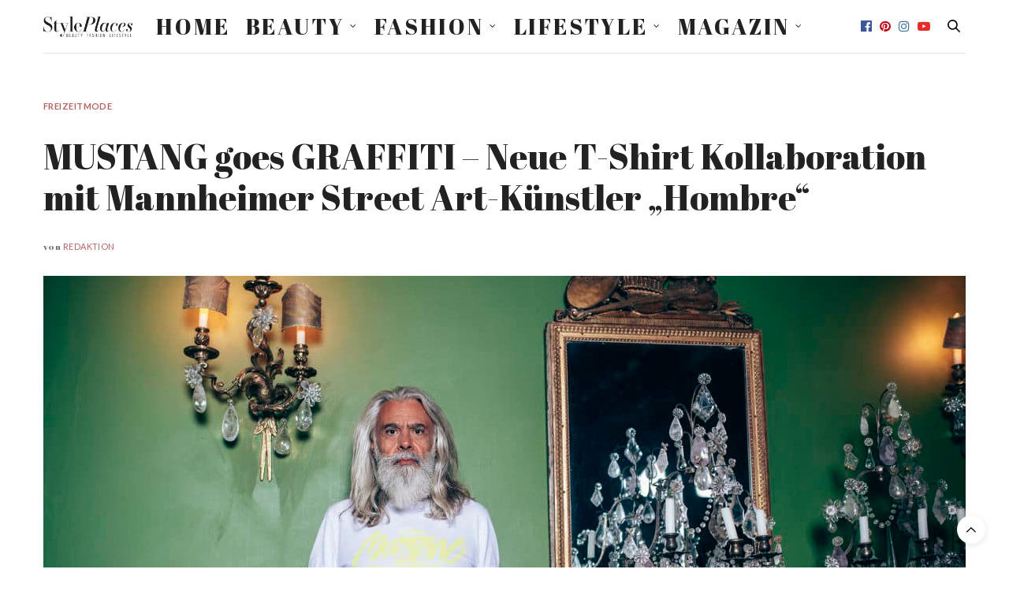

--- FILE ---
content_type: text/html; charset=UTF-8
request_url: https://styleplaces.de/mustang-goes-graffiti-neue-t-shirt-kollaboration-mit-mannheimer-street-art-kuenstler-hombre/
body_size: 23214
content:
<!doctype html>
<html dir="ltr" lang="de-DE" prefix="og: https://ogp.me/ns#">
<head>
	<meta charset="UTF-8">
	<meta name="viewport" content="width=device-width, initial-scale=1, maximum-scale=1, user-scalable=1">
	<link rel="profile" href="http://gmpg.org/xfn/11">
	<link rel="pingback" href="https://styleplaces.de/xmlrpc.php">
			
<!-- Author Meta Tags by Molongui Authorship, visit: https://wordpress.org/plugins/molongui-authorship/ -->
<meta name="author" content="Redaktion">
<!-- /Molongui Authorship -->

<meta http-equiv="x-dns-prefetch-control" content="on">
	<link rel="dns-prefetch" href="//fonts.googleapis.com" />
	<link rel="dns-prefetch" href="//fonts.gstatic.com" />
	<link rel="dns-prefetch" href="//0.gravatar.com/" />
	<link rel="dns-prefetch" href="//2.gravatar.com/" />
	<link rel="dns-prefetch" href="//1.gravatar.com/" /><title>MUSTANG goes Graffitti - StylePlaces</title>

		<!-- All in One SEO 4.4.5.1 - aioseo.com -->
		<meta name="description" content="Der Mannheimer Graffitikünstler Pablo Fontagnier, alias „Hombre“, und der Denimspezialist MUSTANG sind eine ganz besondere Kooperation eingegangen. 😍" />
		<meta name="robots" content="max-image-preview:large" />
		<meta name="google-site-verification" content="ObMxqOyJQw9zsS9duuyo8IdaCis3EDYJpXv0r95djAk" />
		<meta name="msvalidate.01" content="1112A46CAEE3B087A564DC6B7A3CD4F8" />
		<meta name="p:domain_verify" content="4aac91fa94437fb1b1603cbd61d987d2" />
		<link rel="canonical" href="https://styleplaces.de/mustang-goes-graffiti-neue-t-shirt-kollaboration-mit-mannheimer-street-art-kuenstler-hombre/" />
		<meta name="generator" content="All in One SEO (AIOSEO) 4.4.5.1" />
		<meta property="og:locale" content="de_DE" />
		<meta property="og:site_name" content="StylePlaces Beauty- Fashion- und Lifestylemagazin" />
		<meta property="og:type" content="article" />
		<meta property="og:title" content="MUSTANG goes Graffitti - StylePlaces" />
		<meta property="og:description" content="Der Mannheimer Graffitikünstler Pablo Fontagnier, alias „Hombre“, und der Denimspezialist MUSTANG sind eine ganz besondere Kooperation eingegangen. 😍" />
		<meta property="og:url" content="https://styleplaces.de/mustang-goes-graffiti-neue-t-shirt-kollaboration-mit-mannheimer-street-art-kuenstler-hombre/" />
		<meta property="og:image" content="https://styleplaces.de/wp-content/uploads/2020/02/3049_lookbook_0388_-1.jpg" />
		<meta property="og:image:secure_url" content="https://styleplaces.de/wp-content/uploads/2020/02/3049_lookbook_0388_-1.jpg" />
		<meta property="og:image:width" content="2000" />
		<meta property="og:image:height" content="1333" />
		<meta property="article:section" content="Freizeitmode" />
		<meta property="article:tag" content="freizeitmode" />
		<meta property="article:tag" content="redaktion" />
		<meta property="article:published_time" content="2020-02-26T15:02:36+00:00" />
		<meta property="article:modified_time" content="2023-06-03T09:50:51+00:00" />
		<meta property="article:publisher" content="https://www.facebook.com/styleplaces" />
		<meta name="twitter:card" content="summary" />
		<meta name="twitter:site" content="@StyleplacesT" />
		<meta name="twitter:title" content="MUSTANG goes Graffitti - StylePlaces" />
		<meta name="twitter:description" content="Der Mannheimer Graffitikünstler Pablo Fontagnier, alias „Hombre“, und der Denimspezialist MUSTANG sind eine ganz besondere Kooperation eingegangen. 😍" />
		<meta name="twitter:creator" content="@StyleplacesT" />
		<meta name="twitter:image" content="https://styleplaces.de/wp-content/uploads/2020/02/3049_lookbook_0388_-1.jpg" />
		<meta name="twitter:label1" content="Verfasst von" />
		<meta name="twitter:data1" content="Redaktion" />
		<meta name="twitter:label2" content="Geschätzte Lesedauer" />
		<meta name="twitter:data2" content="3 Minuten" />
		<script type="application/ld+json" class="aioseo-schema">
			{"@context":"https:\/\/schema.org","@graph":[{"@type":"BlogPosting","@id":"https:\/\/styleplaces.de\/mustang-goes-graffiti-neue-t-shirt-kollaboration-mit-mannheimer-street-art-kuenstler-hombre\/#blogposting","name":"MUSTANG goes Graffitti - StylePlaces","headline":"MUSTANG goes GRAFFITI \u2013 Neue T-Shirt Kollaboration mit Mannheimer Street Art-K\u00fcnstler \u201eHombre&#8220;","author":{"@id":"https:\/\/styleplaces.de\/author\/timmeyer\/#author"},"publisher":{"@id":"https:\/\/styleplaces.de\/#organization"},"image":{"@type":"ImageObject","url":"https:\/\/styleplaces.de\/wp-content\/uploads\/2020\/02\/3049_lookbook_0388_-1.jpg","width":2000,"height":1333,"caption":"Mustang goes Grafitti"},"datePublished":"2020-02-26T15:02:36+01:00","dateModified":"2023-06-03T09:50:51+02:00","inLanguage":"de-DE","mainEntityOfPage":{"@id":"https:\/\/styleplaces.de\/mustang-goes-graffiti-neue-t-shirt-kollaboration-mit-mannheimer-street-art-kuenstler-hombre\/#webpage"},"isPartOf":{"@id":"https:\/\/styleplaces.de\/mustang-goes-graffiti-neue-t-shirt-kollaboration-mit-mannheimer-street-art-kuenstler-hombre\/#webpage"},"articleSection":"Freizeitmode, Redaktion, Bild"},{"@type":"BreadcrumbList","@id":"https:\/\/styleplaces.de\/mustang-goes-graffiti-neue-t-shirt-kollaboration-mit-mannheimer-street-art-kuenstler-hombre\/#breadcrumblist","itemListElement":[{"@type":"ListItem","@id":"https:\/\/styleplaces.de\/#listItem","position":1,"item":{"@type":"WebPage","@id":"https:\/\/styleplaces.de\/","name":"Startseite","description":"StylePlaces Beauty \ud83c\udf38 Fashion \ud83d\udc60 Lifestyle \ud83d\udc8e Frisurentrends und Kosmetiktipps, die besten Produkte und regionale Dienstleister. StylePlaces - your Place to be!","url":"https:\/\/styleplaces.de\/"},"nextItem":"https:\/\/styleplaces.de\/mustang-goes-graffiti-neue-t-shirt-kollaboration-mit-mannheimer-street-art-kuenstler-hombre\/#listItem"},{"@type":"ListItem","@id":"https:\/\/styleplaces.de\/mustang-goes-graffiti-neue-t-shirt-kollaboration-mit-mannheimer-street-art-kuenstler-hombre\/#listItem","position":2,"item":{"@type":"WebPage","@id":"https:\/\/styleplaces.de\/mustang-goes-graffiti-neue-t-shirt-kollaboration-mit-mannheimer-street-art-kuenstler-hombre\/","name":"MUSTANG goes GRAFFITI \u2013 Neue T-Shirt Kollaboration mit Mannheimer Street Art-K\u00fcnstler \u201eHombre\"","description":"Der Mannheimer Graffitik\u00fcnstler Pablo Fontagnier, alias \u201eHombre\u201c, und der Denimspezialist MUSTANG sind eine ganz besondere Kooperation eingegangen. \ud83d\ude0d","url":"https:\/\/styleplaces.de\/mustang-goes-graffiti-neue-t-shirt-kollaboration-mit-mannheimer-street-art-kuenstler-hombre\/"},"previousItem":"https:\/\/styleplaces.de\/#listItem"}]},{"@type":"Organization","@id":"https:\/\/styleplaces.de\/#organization","name":"Styleplaces","url":"https:\/\/styleplaces.de\/","logo":{"@type":"ImageObject","url":"https:\/\/styleplaces.de\/wp-content\/uploads\/2018\/05\/styleplaces_300x76.png","@id":"https:\/\/styleplaces.de\/#organizationLogo","width":300,"height":67},"image":{"@id":"https:\/\/styleplaces.de\/#organizationLogo"},"sameAs":["https:\/\/twitter.com\/StyleplacesT","https:\/\/www.instagram.com\/styleplaces.de\/","https:\/\/de.pinterest.com\/styleplaces\/","https:\/\/www.youtube.com\/channel\/UCaLxRu6tKu57Kdw2rHXCMSA"],"contactPoint":{"@type":"ContactPoint","telephone":"+4915115262962","contactType":"Customer Support"}},{"@type":"Person","@id":"https:\/\/styleplaces.de\/author\/timmeyer\/#author","url":"https:\/\/styleplaces.de\/author\/timmeyer\/","name":"Redaktion","image":{"@type":"ImageObject","@id":"https:\/\/styleplaces.de\/mustang-goes-graffiti-neue-t-shirt-kollaboration-mit-mannheimer-street-art-kuenstler-hombre\/#authorImage","url":"https:\/\/secure.gravatar.com\/avatar\/22e91c36484f956d67fbb70f7ad32d4f?s=96&d=wavatar&r=g","width":96,"height":96,"caption":"Redaktion"}},{"@type":"WebPage","@id":"https:\/\/styleplaces.de\/mustang-goes-graffiti-neue-t-shirt-kollaboration-mit-mannheimer-street-art-kuenstler-hombre\/#webpage","url":"https:\/\/styleplaces.de\/mustang-goes-graffiti-neue-t-shirt-kollaboration-mit-mannheimer-street-art-kuenstler-hombre\/","name":"MUSTANG goes Graffitti - StylePlaces","description":"Der Mannheimer Graffitik\u00fcnstler Pablo Fontagnier, alias \u201eHombre\u201c, und der Denimspezialist MUSTANG sind eine ganz besondere Kooperation eingegangen. \ud83d\ude0d","inLanguage":"de-DE","isPartOf":{"@id":"https:\/\/styleplaces.de\/#website"},"breadcrumb":{"@id":"https:\/\/styleplaces.de\/mustang-goes-graffiti-neue-t-shirt-kollaboration-mit-mannheimer-street-art-kuenstler-hombre\/#breadcrumblist"},"author":{"@id":"https:\/\/styleplaces.de\/author\/timmeyer\/#author"},"creator":{"@id":"https:\/\/styleplaces.de\/author\/timmeyer\/#author"},"image":{"@type":"ImageObject","url":"https:\/\/styleplaces.de\/wp-content\/uploads\/2020\/02\/3049_lookbook_0388_-1.jpg","@id":"https:\/\/styleplaces.de\/#mainImage","width":2000,"height":1333,"caption":"Mustang goes Grafitti"},"primaryImageOfPage":{"@id":"https:\/\/styleplaces.de\/mustang-goes-graffiti-neue-t-shirt-kollaboration-mit-mannheimer-street-art-kuenstler-hombre\/#mainImage"},"datePublished":"2020-02-26T15:02:36+01:00","dateModified":"2023-06-03T09:50:51+02:00"},{"@type":"WebSite","@id":"https:\/\/styleplaces.de\/#website","url":"https:\/\/styleplaces.de\/","name":"StylePlaces","description":"Beauty- Fashion- und Lifestylemagazin","inLanguage":"de-DE","publisher":{"@id":"https:\/\/styleplaces.de\/#organization"}}]}
		</script>
		<!-- All in One SEO -->

<link rel='dns-prefetch' href='//cdn.plyr.io' />
<link rel='dns-prefetch' href='//fonts.googleapis.com' />
<link rel="alternate" type="application/rss+xml" title="StylePlaces &raquo; Feed" href="https://styleplaces.de/feed/" />
<link rel="preconnect" href="//fonts.gstatic.com/" crossorigin>		<!-- This site uses the Google Analytics by MonsterInsights plugin v8.19 - Using Analytics tracking - https://www.monsterinsights.com/ -->
							<script src="//www.googletagmanager.com/gtag/js?id=G-99WC9QFG76"  data-cfasync="false" data-wpfc-render="false" type="text/javascript" async></script>
			<script data-cfasync="false" data-wpfc-render="false" type="text/javascript">
				var mi_version = '8.19';
				var mi_track_user = true;
				var mi_no_track_reason = '';
				
								var disableStrs = [
										'ga-disable-G-99WC9QFG76',
									];

				/* Function to detect opted out users */
				function __gtagTrackerIsOptedOut() {
					for (var index = 0; index < disableStrs.length; index++) {
						if (document.cookie.indexOf(disableStrs[index] + '=true') > -1) {
							return true;
						}
					}

					return false;
				}

				/* Disable tracking if the opt-out cookie exists. */
				if (__gtagTrackerIsOptedOut()) {
					for (var index = 0; index < disableStrs.length; index++) {
						window[disableStrs[index]] = true;
					}
				}

				/* Opt-out function */
				function __gtagTrackerOptout() {
					for (var index = 0; index < disableStrs.length; index++) {
						document.cookie = disableStrs[index] + '=true; expires=Thu, 31 Dec 2099 23:59:59 UTC; path=/';
						window[disableStrs[index]] = true;
					}
				}

				if ('undefined' === typeof gaOptout) {
					function gaOptout() {
						__gtagTrackerOptout();
					}
				}
								window.dataLayer = window.dataLayer || [];

				window.MonsterInsightsDualTracker = {
					helpers: {},
					trackers: {},
				};
				if (mi_track_user) {
					function __gtagDataLayer() {
						dataLayer.push(arguments);
					}

					function __gtagTracker(type, name, parameters) {
						if (!parameters) {
							parameters = {};
						}

						if (parameters.send_to) {
							__gtagDataLayer.apply(null, arguments);
							return;
						}

						if (type === 'event') {
														parameters.send_to = monsterinsights_frontend.v4_id;
							var hookName = name;
							if (typeof parameters['event_category'] !== 'undefined') {
								hookName = parameters['event_category'] + ':' + name;
							}

							if (typeof MonsterInsightsDualTracker.trackers[hookName] !== 'undefined') {
								MonsterInsightsDualTracker.trackers[hookName](parameters);
							} else {
								__gtagDataLayer('event', name, parameters);
							}
							
						} else {
							__gtagDataLayer.apply(null, arguments);
						}
					}

					__gtagTracker('js', new Date());
					__gtagTracker('set', {
						'developer_id.dZGIzZG': true,
											});
										__gtagTracker('config', 'G-99WC9QFG76', {"forceSSL":"true","anonymize_ip":"true","link_attribution":"true"} );
															window.gtag = __gtagTracker;										(function () {
						/* https://developers.google.com/analytics/devguides/collection/analyticsjs/ */
						/* ga and __gaTracker compatibility shim. */
						var noopfn = function () {
							return null;
						};
						var newtracker = function () {
							return new Tracker();
						};
						var Tracker = function () {
							return null;
						};
						var p = Tracker.prototype;
						p.get = noopfn;
						p.set = noopfn;
						p.send = function () {
							var args = Array.prototype.slice.call(arguments);
							args.unshift('send');
							__gaTracker.apply(null, args);
						};
						var __gaTracker = function () {
							var len = arguments.length;
							if (len === 0) {
								return;
							}
							var f = arguments[len - 1];
							if (typeof f !== 'object' || f === null || typeof f.hitCallback !== 'function') {
								if ('send' === arguments[0]) {
									var hitConverted, hitObject = false, action;
									if ('event' === arguments[1]) {
										if ('undefined' !== typeof arguments[3]) {
											hitObject = {
												'eventAction': arguments[3],
												'eventCategory': arguments[2],
												'eventLabel': arguments[4],
												'value': arguments[5] ? arguments[5] : 1,
											}
										}
									}
									if ('pageview' === arguments[1]) {
										if ('undefined' !== typeof arguments[2]) {
											hitObject = {
												'eventAction': 'page_view',
												'page_path': arguments[2],
											}
										}
									}
									if (typeof arguments[2] === 'object') {
										hitObject = arguments[2];
									}
									if (typeof arguments[5] === 'object') {
										Object.assign(hitObject, arguments[5]);
									}
									if ('undefined' !== typeof arguments[1].hitType) {
										hitObject = arguments[1];
										if ('pageview' === hitObject.hitType) {
											hitObject.eventAction = 'page_view';
										}
									}
									if (hitObject) {
										action = 'timing' === arguments[1].hitType ? 'timing_complete' : hitObject.eventAction;
										hitConverted = mapArgs(hitObject);
										__gtagTracker('event', action, hitConverted);
									}
								}
								return;
							}

							function mapArgs(args) {
								var arg, hit = {};
								var gaMap = {
									'eventCategory': 'event_category',
									'eventAction': 'event_action',
									'eventLabel': 'event_label',
									'eventValue': 'event_value',
									'nonInteraction': 'non_interaction',
									'timingCategory': 'event_category',
									'timingVar': 'name',
									'timingValue': 'value',
									'timingLabel': 'event_label',
									'page': 'page_path',
									'location': 'page_location',
									'title': 'page_title',
								};
								for (arg in args) {
																		if (!(!args.hasOwnProperty(arg) || !gaMap.hasOwnProperty(arg))) {
										hit[gaMap[arg]] = args[arg];
									} else {
										hit[arg] = args[arg];
									}
								}
								return hit;
							}

							try {
								f.hitCallback();
							} catch (ex) {
							}
						};
						__gaTracker.create = newtracker;
						__gaTracker.getByName = newtracker;
						__gaTracker.getAll = function () {
							return [];
						};
						__gaTracker.remove = noopfn;
						__gaTracker.loaded = true;
						window['__gaTracker'] = __gaTracker;
					})();
									} else {
										console.log("");
					(function () {
						function __gtagTracker() {
							return null;
						}

						window['__gtagTracker'] = __gtagTracker;
						window['gtag'] = __gtagTracker;
					})();
									}
			</script>
				<!-- / Google Analytics by MonsterInsights -->
		<script type="text/javascript">
window._wpemojiSettings = {"baseUrl":"https:\/\/s.w.org\/images\/core\/emoji\/14.0.0\/72x72\/","ext":".png","svgUrl":"https:\/\/s.w.org\/images\/core\/emoji\/14.0.0\/svg\/","svgExt":".svg","source":{"concatemoji":"https:\/\/styleplaces.de\/wp-includes\/js\/wp-emoji-release.min.js?ver=6.3.5"}};
/*! This file is auto-generated */
!function(i,n){var o,s,e;function c(e){try{var t={supportTests:e,timestamp:(new Date).valueOf()};sessionStorage.setItem(o,JSON.stringify(t))}catch(e){}}function p(e,t,n){e.clearRect(0,0,e.canvas.width,e.canvas.height),e.fillText(t,0,0);var t=new Uint32Array(e.getImageData(0,0,e.canvas.width,e.canvas.height).data),r=(e.clearRect(0,0,e.canvas.width,e.canvas.height),e.fillText(n,0,0),new Uint32Array(e.getImageData(0,0,e.canvas.width,e.canvas.height).data));return t.every(function(e,t){return e===r[t]})}function u(e,t,n){switch(t){case"flag":return n(e,"\ud83c\udff3\ufe0f\u200d\u26a7\ufe0f","\ud83c\udff3\ufe0f\u200b\u26a7\ufe0f")?!1:!n(e,"\ud83c\uddfa\ud83c\uddf3","\ud83c\uddfa\u200b\ud83c\uddf3")&&!n(e,"\ud83c\udff4\udb40\udc67\udb40\udc62\udb40\udc65\udb40\udc6e\udb40\udc67\udb40\udc7f","\ud83c\udff4\u200b\udb40\udc67\u200b\udb40\udc62\u200b\udb40\udc65\u200b\udb40\udc6e\u200b\udb40\udc67\u200b\udb40\udc7f");case"emoji":return!n(e,"\ud83e\udef1\ud83c\udffb\u200d\ud83e\udef2\ud83c\udfff","\ud83e\udef1\ud83c\udffb\u200b\ud83e\udef2\ud83c\udfff")}return!1}function f(e,t,n){var r="undefined"!=typeof WorkerGlobalScope&&self instanceof WorkerGlobalScope?new OffscreenCanvas(300,150):i.createElement("canvas"),a=r.getContext("2d",{willReadFrequently:!0}),o=(a.textBaseline="top",a.font="600 32px Arial",{});return e.forEach(function(e){o[e]=t(a,e,n)}),o}function t(e){var t=i.createElement("script");t.src=e,t.defer=!0,i.head.appendChild(t)}"undefined"!=typeof Promise&&(o="wpEmojiSettingsSupports",s=["flag","emoji"],n.supports={everything:!0,everythingExceptFlag:!0},e=new Promise(function(e){i.addEventListener("DOMContentLoaded",e,{once:!0})}),new Promise(function(t){var n=function(){try{var e=JSON.parse(sessionStorage.getItem(o));if("object"==typeof e&&"number"==typeof e.timestamp&&(new Date).valueOf()<e.timestamp+604800&&"object"==typeof e.supportTests)return e.supportTests}catch(e){}return null}();if(!n){if("undefined"!=typeof Worker&&"undefined"!=typeof OffscreenCanvas&&"undefined"!=typeof URL&&URL.createObjectURL&&"undefined"!=typeof Blob)try{var e="postMessage("+f.toString()+"("+[JSON.stringify(s),u.toString(),p.toString()].join(",")+"));",r=new Blob([e],{type:"text/javascript"}),a=new Worker(URL.createObjectURL(r),{name:"wpTestEmojiSupports"});return void(a.onmessage=function(e){c(n=e.data),a.terminate(),t(n)})}catch(e){}c(n=f(s,u,p))}t(n)}).then(function(e){for(var t in e)n.supports[t]=e[t],n.supports.everything=n.supports.everything&&n.supports[t],"flag"!==t&&(n.supports.everythingExceptFlag=n.supports.everythingExceptFlag&&n.supports[t]);n.supports.everythingExceptFlag=n.supports.everythingExceptFlag&&!n.supports.flag,n.DOMReady=!1,n.readyCallback=function(){n.DOMReady=!0}}).then(function(){return e}).then(function(){var e;n.supports.everything||(n.readyCallback(),(e=n.source||{}).concatemoji?t(e.concatemoji):e.wpemoji&&e.twemoji&&(t(e.twemoji),t(e.wpemoji)))}))}((window,document),window._wpemojiSettings);
</script>
<style type="text/css">
img.wp-smiley,
img.emoji {
	display: inline !important;
	border: none !important;
	box-shadow: none !important;
	height: 1em !important;
	width: 1em !important;
	margin: 0 0.07em !important;
	vertical-align: -0.1em !important;
	background: none !important;
	padding: 0 !important;
}
</style>
	<link rel='stylesheet' id='wp-block-library-css' href='//styleplaces.de/wp-content/cache/wpfc-minified/zgld8w4/e53lw.css' media='all' />
<style id='auto-amazon-links-unit-style-inline-css' type='text/css'>
.aal-gutenberg-preview{max-height:400px;overflow:auto}

</style>
<style id='classic-theme-styles-inline-css' type='text/css'>
/*! This file is auto-generated */
.wp-block-button__link{color:#fff;background-color:#32373c;border-radius:9999px;box-shadow:none;text-decoration:none;padding:calc(.667em + 2px) calc(1.333em + 2px);font-size:1.125em}.wp-block-file__button{background:#32373c;color:#fff;text-decoration:none}
</style>
<style id='global-styles-inline-css' type='text/css'>
body{--wp--preset--color--black: #000000;--wp--preset--color--cyan-bluish-gray: #abb8c3;--wp--preset--color--white: #ffffff;--wp--preset--color--pale-pink: #f78da7;--wp--preset--color--vivid-red: #cf2e2e;--wp--preset--color--luminous-vivid-orange: #ff6900;--wp--preset--color--luminous-vivid-amber: #fcb900;--wp--preset--color--light-green-cyan: #7bdcb5;--wp--preset--color--vivid-green-cyan: #00d084;--wp--preset--color--pale-cyan-blue: #8ed1fc;--wp--preset--color--vivid-cyan-blue: #0693e3;--wp--preset--color--vivid-purple: #9b51e0;--wp--preset--color--thb-accent: #e800dc;--wp--preset--gradient--vivid-cyan-blue-to-vivid-purple: linear-gradient(135deg,rgba(6,147,227,1) 0%,rgb(155,81,224) 100%);--wp--preset--gradient--light-green-cyan-to-vivid-green-cyan: linear-gradient(135deg,rgb(122,220,180) 0%,rgb(0,208,130) 100%);--wp--preset--gradient--luminous-vivid-amber-to-luminous-vivid-orange: linear-gradient(135deg,rgba(252,185,0,1) 0%,rgba(255,105,0,1) 100%);--wp--preset--gradient--luminous-vivid-orange-to-vivid-red: linear-gradient(135deg,rgba(255,105,0,1) 0%,rgb(207,46,46) 100%);--wp--preset--gradient--very-light-gray-to-cyan-bluish-gray: linear-gradient(135deg,rgb(238,238,238) 0%,rgb(169,184,195) 100%);--wp--preset--gradient--cool-to-warm-spectrum: linear-gradient(135deg,rgb(74,234,220) 0%,rgb(151,120,209) 20%,rgb(207,42,186) 40%,rgb(238,44,130) 60%,rgb(251,105,98) 80%,rgb(254,248,76) 100%);--wp--preset--gradient--blush-light-purple: linear-gradient(135deg,rgb(255,206,236) 0%,rgb(152,150,240) 100%);--wp--preset--gradient--blush-bordeaux: linear-gradient(135deg,rgb(254,205,165) 0%,rgb(254,45,45) 50%,rgb(107,0,62) 100%);--wp--preset--gradient--luminous-dusk: linear-gradient(135deg,rgb(255,203,112) 0%,rgb(199,81,192) 50%,rgb(65,88,208) 100%);--wp--preset--gradient--pale-ocean: linear-gradient(135deg,rgb(255,245,203) 0%,rgb(182,227,212) 50%,rgb(51,167,181) 100%);--wp--preset--gradient--electric-grass: linear-gradient(135deg,rgb(202,248,128) 0%,rgb(113,206,126) 100%);--wp--preset--gradient--midnight: linear-gradient(135deg,rgb(2,3,129) 0%,rgb(40,116,252) 100%);--wp--preset--font-size--small: 13px;--wp--preset--font-size--medium: 20px;--wp--preset--font-size--large: 36px;--wp--preset--font-size--x-large: 42px;--wp--preset--spacing--20: 0.44rem;--wp--preset--spacing--30: 0.67rem;--wp--preset--spacing--40: 1rem;--wp--preset--spacing--50: 1.5rem;--wp--preset--spacing--60: 2.25rem;--wp--preset--spacing--70: 3.38rem;--wp--preset--spacing--80: 5.06rem;--wp--preset--shadow--natural: 6px 6px 9px rgba(0, 0, 0, 0.2);--wp--preset--shadow--deep: 12px 12px 50px rgba(0, 0, 0, 0.4);--wp--preset--shadow--sharp: 6px 6px 0px rgba(0, 0, 0, 0.2);--wp--preset--shadow--outlined: 6px 6px 0px -3px rgba(255, 255, 255, 1), 6px 6px rgba(0, 0, 0, 1);--wp--preset--shadow--crisp: 6px 6px 0px rgba(0, 0, 0, 1);}:where(.is-layout-flex){gap: 0.5em;}:where(.is-layout-grid){gap: 0.5em;}body .is-layout-flow > .alignleft{float: left;margin-inline-start: 0;margin-inline-end: 2em;}body .is-layout-flow > .alignright{float: right;margin-inline-start: 2em;margin-inline-end: 0;}body .is-layout-flow > .aligncenter{margin-left: auto !important;margin-right: auto !important;}body .is-layout-constrained > .alignleft{float: left;margin-inline-start: 0;margin-inline-end: 2em;}body .is-layout-constrained > .alignright{float: right;margin-inline-start: 2em;margin-inline-end: 0;}body .is-layout-constrained > .aligncenter{margin-left: auto !important;margin-right: auto !important;}body .is-layout-constrained > :where(:not(.alignleft):not(.alignright):not(.alignfull)){max-width: var(--wp--style--global--content-size);margin-left: auto !important;margin-right: auto !important;}body .is-layout-constrained > .alignwide{max-width: var(--wp--style--global--wide-size);}body .is-layout-flex{display: flex;}body .is-layout-flex{flex-wrap: wrap;align-items: center;}body .is-layout-flex > *{margin: 0;}body .is-layout-grid{display: grid;}body .is-layout-grid > *{margin: 0;}:where(.wp-block-columns.is-layout-flex){gap: 2em;}:where(.wp-block-columns.is-layout-grid){gap: 2em;}:where(.wp-block-post-template.is-layout-flex){gap: 1.25em;}:where(.wp-block-post-template.is-layout-grid){gap: 1.25em;}.has-black-color{color: var(--wp--preset--color--black) !important;}.has-cyan-bluish-gray-color{color: var(--wp--preset--color--cyan-bluish-gray) !important;}.has-white-color{color: var(--wp--preset--color--white) !important;}.has-pale-pink-color{color: var(--wp--preset--color--pale-pink) !important;}.has-vivid-red-color{color: var(--wp--preset--color--vivid-red) !important;}.has-luminous-vivid-orange-color{color: var(--wp--preset--color--luminous-vivid-orange) !important;}.has-luminous-vivid-amber-color{color: var(--wp--preset--color--luminous-vivid-amber) !important;}.has-light-green-cyan-color{color: var(--wp--preset--color--light-green-cyan) !important;}.has-vivid-green-cyan-color{color: var(--wp--preset--color--vivid-green-cyan) !important;}.has-pale-cyan-blue-color{color: var(--wp--preset--color--pale-cyan-blue) !important;}.has-vivid-cyan-blue-color{color: var(--wp--preset--color--vivid-cyan-blue) !important;}.has-vivid-purple-color{color: var(--wp--preset--color--vivid-purple) !important;}.has-black-background-color{background-color: var(--wp--preset--color--black) !important;}.has-cyan-bluish-gray-background-color{background-color: var(--wp--preset--color--cyan-bluish-gray) !important;}.has-white-background-color{background-color: var(--wp--preset--color--white) !important;}.has-pale-pink-background-color{background-color: var(--wp--preset--color--pale-pink) !important;}.has-vivid-red-background-color{background-color: var(--wp--preset--color--vivid-red) !important;}.has-luminous-vivid-orange-background-color{background-color: var(--wp--preset--color--luminous-vivid-orange) !important;}.has-luminous-vivid-amber-background-color{background-color: var(--wp--preset--color--luminous-vivid-amber) !important;}.has-light-green-cyan-background-color{background-color: var(--wp--preset--color--light-green-cyan) !important;}.has-vivid-green-cyan-background-color{background-color: var(--wp--preset--color--vivid-green-cyan) !important;}.has-pale-cyan-blue-background-color{background-color: var(--wp--preset--color--pale-cyan-blue) !important;}.has-vivid-cyan-blue-background-color{background-color: var(--wp--preset--color--vivid-cyan-blue) !important;}.has-vivid-purple-background-color{background-color: var(--wp--preset--color--vivid-purple) !important;}.has-black-border-color{border-color: var(--wp--preset--color--black) !important;}.has-cyan-bluish-gray-border-color{border-color: var(--wp--preset--color--cyan-bluish-gray) !important;}.has-white-border-color{border-color: var(--wp--preset--color--white) !important;}.has-pale-pink-border-color{border-color: var(--wp--preset--color--pale-pink) !important;}.has-vivid-red-border-color{border-color: var(--wp--preset--color--vivid-red) !important;}.has-luminous-vivid-orange-border-color{border-color: var(--wp--preset--color--luminous-vivid-orange) !important;}.has-luminous-vivid-amber-border-color{border-color: var(--wp--preset--color--luminous-vivid-amber) !important;}.has-light-green-cyan-border-color{border-color: var(--wp--preset--color--light-green-cyan) !important;}.has-vivid-green-cyan-border-color{border-color: var(--wp--preset--color--vivid-green-cyan) !important;}.has-pale-cyan-blue-border-color{border-color: var(--wp--preset--color--pale-cyan-blue) !important;}.has-vivid-cyan-blue-border-color{border-color: var(--wp--preset--color--vivid-cyan-blue) !important;}.has-vivid-purple-border-color{border-color: var(--wp--preset--color--vivid-purple) !important;}.has-vivid-cyan-blue-to-vivid-purple-gradient-background{background: var(--wp--preset--gradient--vivid-cyan-blue-to-vivid-purple) !important;}.has-light-green-cyan-to-vivid-green-cyan-gradient-background{background: var(--wp--preset--gradient--light-green-cyan-to-vivid-green-cyan) !important;}.has-luminous-vivid-amber-to-luminous-vivid-orange-gradient-background{background: var(--wp--preset--gradient--luminous-vivid-amber-to-luminous-vivid-orange) !important;}.has-luminous-vivid-orange-to-vivid-red-gradient-background{background: var(--wp--preset--gradient--luminous-vivid-orange-to-vivid-red) !important;}.has-very-light-gray-to-cyan-bluish-gray-gradient-background{background: var(--wp--preset--gradient--very-light-gray-to-cyan-bluish-gray) !important;}.has-cool-to-warm-spectrum-gradient-background{background: var(--wp--preset--gradient--cool-to-warm-spectrum) !important;}.has-blush-light-purple-gradient-background{background: var(--wp--preset--gradient--blush-light-purple) !important;}.has-blush-bordeaux-gradient-background{background: var(--wp--preset--gradient--blush-bordeaux) !important;}.has-luminous-dusk-gradient-background{background: var(--wp--preset--gradient--luminous-dusk) !important;}.has-pale-ocean-gradient-background{background: var(--wp--preset--gradient--pale-ocean) !important;}.has-electric-grass-gradient-background{background: var(--wp--preset--gradient--electric-grass) !important;}.has-midnight-gradient-background{background: var(--wp--preset--gradient--midnight) !important;}.has-small-font-size{font-size: var(--wp--preset--font-size--small) !important;}.has-medium-font-size{font-size: var(--wp--preset--font-size--medium) !important;}.has-large-font-size{font-size: var(--wp--preset--font-size--large) !important;}.has-x-large-font-size{font-size: var(--wp--preset--font-size--x-large) !important;}
.wp-block-navigation a:where(:not(.wp-element-button)){color: inherit;}
:where(.wp-block-post-template.is-layout-flex){gap: 1.25em;}:where(.wp-block-post-template.is-layout-grid){gap: 1.25em;}
:where(.wp-block-columns.is-layout-flex){gap: 2em;}:where(.wp-block-columns.is-layout-grid){gap: 2em;}
.wp-block-pullquote{font-size: 1.5em;line-height: 1.6;}
</style>
<link rel='stylesheet' id='image-hover-effects-css-css' href='//styleplaces.de/wp-content/cache/wpfc-minified/drd4vi5o/e53lw.css' media='all' />
<link rel='stylesheet' id='style-css-css' href='//styleplaces.de/wp-content/cache/wpfc-minified/97okxu62/e53lw.css' media='all' />
<link rel='stylesheet' id='font-awesome-latest-css' href='//styleplaces.de/wp-content/cache/wpfc-minified/d3r3hupy/e53lw.css' media='all' />
<link rel='stylesheet' id='amazon-auto-links-_common-css' href='//styleplaces.de/wp-content/cache/wpfc-minified/g3dshq1o/e53lw.css' media='all' />
<link rel='stylesheet' id='amazon-auto-links-category-css' href='//styleplaces.de/wp-content/cache/wpfc-minified/movurk8c/e53lw.css' media='all' />
<link rel='stylesheet' id='amazon-auto-links-search-css' href='//styleplaces.de/wp-content/cache/wpfc-minified/l27alu6g/e53lw.css' media='all' />
<link rel='stylesheet' id='amazon-auto-links-column-css' href='//styleplaces.de/wp-content/cache/wpfc-minified/4y1l2ve/e53lw.css' media='all' />
<link rel='stylesheet' id='amazon-auto-links-list-css' href='//styleplaces.de/wp-content/cache/wpfc-minified/knj14e8l/e53lw.css' media='all' />
<link rel='stylesheet' id='thb-fa-css' href='//styleplaces.de/wp-content/cache/wpfc-minified/eieol443/e53lw.css' media='all' />
<link rel='stylesheet' id='thb-app-css' href='//styleplaces.de/wp-content/cache/wpfc-minified/e79je766/e53lw.css' media='all' />
<style id='thb-app-inline-css' type='text/css'>
body {font-family:Lato, 'BlinkMacSystemFont', -apple-system, 'Roboto', 'Lucida Sans';}@media only screen and (min-width:40.063em) {.header .logo .logoimg {max-height:100px;}.header .logo .logoimg[src$=".svg"] {max-height:100%;height:100px;}}h1, h2, h3, h4, h5, h6, .mont, .wpcf7-response-output, label, .select-wrapper select, .wp-caption .wp-caption-text, .smalltitle, .toggle .title, q, blockquote p, cite, table tr th, table tr td, #footer.style3 .menu, #footer.style2 .menu, #footer.style4 .menu, .product-title, .social_bar, .widget.widget_socialcounter ul.style2 li {font-family:Abril Fatface, 'BlinkMacSystemFont', -apple-system, 'Roboto', 'Lucida Sans';}input[type="submit"],.button,.btn,.thb-text-button {font-family:Lato, 'BlinkMacSystemFont', -apple-system, 'Roboto', 'Lucida Sans';}em {font-family:Abril Fatface, 'BlinkMacSystemFont', -apple-system, 'Roboto', 'Lucida Sans';}h1,.h1 {font-size:40px;}h2 {font-size:37px;}h3 {font-size:34px;}h4 {font-size:31px;}h5 {font-size:30px;}h6 {font-size:27px;}a,.header .nav_holder.dark .full-menu-container .full-menu > li > a:hover,.full-menu-container.light-menu-color .full-menu > li > a:hover,.full-menu-container .full-menu > li.active > a, .full-menu-container .full-menu > li.sfHover > a,.full-menu-container .full-menu > li > a:hover,.full-menu-container .full-menu > li.menu-item-has-children.menu-item-mega-parent .thb_mega_menu_holder .thb_mega_menu li.active a,.full-menu-container .full-menu > li.menu-item-has-children.menu-item-mega-parent .thb_mega_menu_holder .thb_mega_menu li.active a .fa,.post.featured-style4 .featured-title,.post-detail .article-tags a,.post .post-content .post-review .average,.post .post-content .post-review .thb-counter,#archive-title h1 span,.widget > strong.style1,.widget.widget_recent_entries ul li .url, .widget.widget_recent_comments ul li .url,.thb-mobile-menu li a.active,.thb-mobile-menu-secondary li a:hover,q, blockquote p,cite,.notification-box a:not(.button),.video_playlist .video_play.vertical.video-active,.video_playlist .video_play.vertical.video-active h6,.not-found p,.thb_tabs .tabs h6 a:hover,.thb_tabs .tabs dd.active h6 a,.cart_totals table tr.order-total td,.shop_table tbody tr td.order-status.approved,.shop_table tbody tr td.product-quantity .wishlist-in-stock,.shop_table tbody tr td.product-stock-status .wishlist-in-stock ,.payment_methods li .about_paypal,.place-order .terms label a,.woocommerce-MyAccount-navigation ul li:hover a, .woocommerce-MyAccount-navigation ul li.is-active a,.product .product-information .price > .amount,.product .product-information .price ins .amount,.product .product-information .wc-forward:hover,.product .product-information .product_meta > span a,.product .product-information .product_meta > span .sku,.woocommerce-tabs .wc-tabs li a:hover,.woocommerce-tabs .wc-tabs li.active a,.thb-selectionSharer a.email:hover,.widget ul.menu .current-menu-item>a,.btn.transparent-accent, .btn:focus.transparent-accent, .button.transparent-accent, input[type=submit].transparent-accent,.has-thb-accent-color,.wp-block-button .wp-block-button__link.has-thb-accent-color {color:#e800dc;}.plyr__control--overlaid,.plyr--video .plyr__control.plyr__tab-focus, .plyr--video .plyr__control:hover, .plyr--video .plyr__control[aria-expanded=true] {background:#e800dc;}.plyr--full-ui input[type=range] {color:#e800dc;}.header-submenu-style2 .full-menu-container .full-menu > li.menu-item-has-children.menu-item-mega-parent .thb_mega_menu_holder,.custom_check + .custom_label:hover:before,.thb-pricing-table .thb-pricing-column.highlight-true .pricing-container,.woocommerce-MyAccount-navigation ul li:hover a, .woocommerce-MyAccount-navigation ul li.is-active a,.thb_3dimg:hover .image_link,.btn.transparent-accent, .btn:focus.transparent-accent, .button.transparent-accent, input[type=submit].transparent-accent,.posts.style13-posts .pagination ul .page-numbers:not(.dots):hover, .posts.style13-posts .pagination ul .page-numbers.current, .posts.style13-posts .pagination .nav-links .page-numbers:not(.dots):hover, .posts.style13-posts .pagination .nav-links .page-numbers.current {border-color:#e800dc;}.header .social-holder .social_header:hover .social_icon,.thb_3dimg .title svg,.thb_3dimg .arrow svg {fill:#e800dc;}.header .social-holder .quick_cart .float_count,.header.fixed .progress,.post .post-gallery.has-gallery:after,.post.featured-style4:hover .featured-title,.post-detail .post-detail-gallery .gallery-link:hover,.thb-progress span,#archive-title,.widget .count-image .count,.slick-nav:hover,.btn:not(.white):hover,.btn:not(.white):focus:hover,.button:not(.white):hover,input[type=submit]:not(.white):hover,.btn.accent,.btn:focus.accent,.button.accent,input[type=submit].accent,.custom_check + .custom_label:after,[class^="tag-link"]:hover, .tag-cloud-link:hover.category_container.style3:before,.highlight.accent,.video_playlist .video_play.video-active,.thb_tabs .tabs h6 a:after,.btn.transparent-accent:hover, .btn:focus.transparent-accent:hover, .button.transparent-accent:hover, input[type=submit].transparent-accent:hover,.thb-hotspot-container .thb-hotspot.pin-accent,.posts.style13-posts .pagination ul .page-numbers:not(.dots):hover, .posts.style13-posts .pagination ul .page-numbers.current, .posts.style13-posts .pagination .nav-links .page-numbers:not(.dots):hover, .posts.style13-posts .pagination .nav-links .page-numbers.current,.has-thb-accent-background-color,.wp-block-button .wp-block-button__link.has-thb-accent-background-color {background-color:#e800dc;}.btn.accent:hover,.btn:focus.accent:hover,.button.accent:hover,input[type=submit].accent:hover {background-color:#d100c6;}.header-submenu-style2 .full-menu-container .full-menu > li.menu-item-has-children .sub-menu:not(.thb_mega_menu),.woocommerce-MyAccount-navigation ul li:hover + li a, .woocommerce-MyAccount-navigation ul li.is-active + li a {border-top-color:#e800dc;}.woocommerce-tabs .wc-tabs li a:after {border-bottom-color:#e800dc;}.header-submenu-style2 .full-menu-container .full-menu>li.menu-item-has-children .sub-menu:not(.thb_mega_menu),.header-submenu-style2 .full-menu-container .full-menu>li.menu-item-has-children.menu-item-mega-parent .thb_mega_menu_holder {border-top-color:#e800dc;}.header-submenu-style3 .full-menu-container .full-menu>li.menu-item-has-children.menu-item-mega-parent .thb_mega_menu_holder .thb_mega_menu li.active a,.header-submenu-style3 .full-menu-container .full-menu > li.menu-item-has-children .sub-menu:not(.thb_mega_menu) li a:hover {background:rgba(232,0,220, 0.2);}.post.carousel-style12:hover {background:rgba(232,0,220, 0.1);}blockquote:before,blockquote:after {background:rgba(232,0,220, 0.2);}@media only screen and (max-width:40.063em) {.post.featured-style4 .featured-title,.post.category-widget-slider .featured-title {background:#e800dc;}}.quick_search .search_icon,.header .social-holder .social_toggle svg,.header .social-holder .quick_cart svg {fill:#ffffff;}.widget > strong {color:#910085 !important;}#footer .widget > strong span {color:#910085 !important;}body {color:#595959;}#footer p,#footer.dark p {color:#595959;}.widget.style1 > strong span {background:#000000;}.full-menu-container .full-menu > li > a,#footer.style2 .menu,#footer.style3 .menu,#footer.style4 .menu,#footer.style5 .menu {font-family:Abril Fatface, 'BlinkMacSystemFont', -apple-system, 'Roboto', 'Lucida Sans';font-style:normal;font-variant:normal;font-weight:lighter;font-size:28px;text-transform:uppercase !important;letter-spacing:0.1em !important;}.subheader-menu>li>a {font-family:Lato, 'BlinkMacSystemFont', -apple-system, 'Roboto', 'Lucida Sans';font-style:normal;font-variant:normal;font-weight:normal;font-size:26px;text-transform:uppercase !important;}.full-menu-container .full-menu > li > a,#footer.style2 .menu,#footer.style3 .menu,#footer.style4 .menu,#footer.style5 .menu {font-family:Abril Fatface, 'BlinkMacSystemFont', -apple-system, 'Roboto', 'Lucida Sans';font-style:normal;font-variant:normal;font-weight:lighter;font-size:28px;text-transform:uppercase !important;letter-spacing:0.1em !important;}.thb-mobile-menu>li>a,.thb-mobile-menu-secondary li a {}.thb-mobile-menu .sub-menu li a {}.post .post-title h1 {font-weight:lighter;font-size:44px;}.post-links,.thb-post-top,.post-meta,.post-author,.post-title-bullets li button span {line-height:1.3em !important;letter-spacing:0.04em !important;}.post-detail .post-content:before {}.social_bar ul li a {}#footer.style2 .menu,#footer.style3 .menu,#footer.style4 .menu,#footer.style5 .menu {font-family:Lato, 'BlinkMacSystemFont', -apple-system, 'Roboto', 'Lucida Sans';font-style:normal;font-size:18px;line-height:1em !important;letter-spacing:0.04em !important;}@media only screen and (min-width:40.063em) {.content404 > .row {background-image:url('https://styleplaces.de/wp-content/uploads/2016/06/fashion-neon-light.-girl-with-glowing-hairstyle.jpg');}}@media only screen and (min-width:641px) {.header:not(.fixed) .logolink {padding-top:5px;padding-bottom:5px;}}.post-detail-style2-row .post-detail .post-title-container,.sidebar .sidebar_inner {background-color:#ffffff}.icon-float { float:left; }.social_bar { background:#ffffff; }h1, h2, h3, h4, h5, h6 { margin-bottom:30px; }archive-title { background:#000000; }.input.small-12 { color:#000000; }.quick_search.active .searchform {background-color:darkgrey; }@media only screen and (max-width:480px).g-col, .g-dyn, .g-single {text-align:center;}.quick_search .search_icon, .header .social-holder .social_toggle svg, .header .social-holder .quick_cart svg {fill:#000000;}.adrotate_widgets { text-align:center; }.widget.style2 {padding:0;border:0;border-top:0px solid #ededed;margin-bottom:45px;}.taurus-cat {font-size:small;text-align:justify;padding-left:0.625rem;padding-right:0.625rem;}a {color:#b66262;}.its_white {color:white;}.its_small {font-size:x-small;}.postgrid_img {cover; }.post .thb-post-top .post-date {display:none;}
</style>
<link rel='stylesheet' id='thb-style-css' href='//styleplaces.de/wp-content/themes/thevoux-wp-child/style.css?ver=6.9.0' media='all' />
<link rel='stylesheet' id='thb-google-fonts-css' href='https://fonts.googleapis.com/css?family=Lato%3A100%2C100i%2C300%2C300i%2C400%2C400i%2C700%2C700i%2C900%2C900i%7CAbril+Fatface%3A400%7CLora%3A400%2C500%2C600%2C700%2C400i%2C500i%2C600i%2C700i&#038;subset=latin%2Clatin-ext&#038;display=swap&#038;ver=6.9.0' media='all' />
<link rel='stylesheet' id='dashicons-css' href='//styleplaces.de/wp-content/cache/wpfc-minified/14teahk7/e53lw.css' media='all' />
<link rel='stylesheet' id='wp-pointer-css' href='//styleplaces.de/wp-content/cache/wpfc-minified/142zbl5p/e53lw.css' media='all' />
<link rel='stylesheet' id='js_composer_front-css' href='//styleplaces.de/wp-content/cache/wpfc-minified/8vhfcn9s/e53lw.css' media='all' />
<script src='//styleplaces.de/wp-content/cache/wpfc-minified/frg9qlw8/e53lw.js' type="text/javascript"></script>
<!-- <script src='https://styleplaces.de/wp-content/plugins/google-analytics-for-wordpress/assets/js/frontend-gtag.min.js?ver=8.19' id='monsterinsights-frontend-script-js'></script> -->
<script data-cfasync="false" data-wpfc-render="false" type="text/javascript" id='monsterinsights-frontend-script-js-extra'>/* <![CDATA[ */
var monsterinsights_frontend = {"js_events_tracking":"true","download_extensions":"doc,pdf,ppt,zip,xls,docx,pptx,xlsx","inbound_paths":"[{\"path\":\"\\\/refer\\\/\",\"label\":\"affiliate\"},{\"path\":\"\\\/recommend\\\/\",\"label\":\"affiliate\"}]","home_url":"https:\/\/styleplaces.de","hash_tracking":"false","v4_id":"G-99WC9QFG76"};/* ]]> */
</script>
<script src='//styleplaces.de/wp-content/cache/wpfc-minified/1pta19b7/e53lw.js' type="text/javascript"></script>
<!-- <script src='https://styleplaces.de/wp-includes/js/jquery/jquery.min.js?ver=3.7.0' id='jquery-core-js'></script> -->
<!-- <script src='https://styleplaces.de/wp-includes/js/jquery/jquery-migrate.min.js?ver=3.4.1' id='jquery-migrate-js'></script> -->
<script type='text/javascript' id='clicktrack-adrotate-js-extra'>
/* <![CDATA[ */
var click_object = {"ajax_url":"https:\/\/styleplaces.de\/wp-admin\/admin-ajax.php"};
/* ]]> */
</script>
<script src='//styleplaces.de/wp-content/cache/wpfc-minified/kpamwv55/e53lw.js' type="text/javascript"></script>
<!-- <script src='https://styleplaces.de/wp-content/plugins/adrotate/library/jquery.adrotate.clicktracker.js' id='clicktrack-adrotate-js'></script> -->
<link rel="https://api.w.org/" href="https://styleplaces.de/wp-json/" /><link rel="alternate" type="application/json" href="https://styleplaces.de/wp-json/wp/v2/posts/5114" /><link rel="EditURI" type="application/rsd+xml" title="RSD" href="https://styleplaces.de/xmlrpc.php?rsd" />
<meta name="generator" content="WordPress 6.3.5" />
<link rel='shortlink' href='https://styleplaces.de/?p=5114' />
<link rel="alternate" type="application/json+oembed" href="https://styleplaces.de/wp-json/oembed/1.0/embed?url=https%3A%2F%2Fstyleplaces.de%2Fmustang-goes-graffiti-neue-t-shirt-kollaboration-mit-mannheimer-street-art-kuenstler-hombre%2F" />
<link rel="alternate" type="text/xml+oembed" href="https://styleplaces.de/wp-json/oembed/1.0/embed?url=https%3A%2F%2Fstyleplaces.de%2Fmustang-goes-graffiti-neue-t-shirt-kollaboration-mit-mannheimer-street-art-kuenstler-hombre%2F&#038;format=xml" />

<!-- This site is using AdRotate v5.12.4 to display their advertisements - https://ajdg.solutions/ -->
<!-- AdRotate CSS -->
<style type="text/css" media="screen">
	.g { margin:0px; padding:0px; overflow:hidden; line-height:1; zoom:1; }
	.g img { height:auto; }
	.g-col { position:relative; float:left; }
	.g-col:first-child { margin-left: 0; }
	.g-col:last-child { margin-right: 0; }
	@media only screen and (max-width: 480px) {
		.g-col, .g-dyn, .g-single { width:100%; margin-left:0; margin-right:0; }
	}
.adrotate_widgets, .ajdg_bnnrwidgets, .ajdg_grpwidgets { overflow:hidden; padding:0; }
</style>
<!-- /AdRotate CSS -->



<!-- This site is optimized with the Schema plugin v1.7.9.5 - https://schema.press -->
<script type="application/ld+json">{"@context":"https:\/\/schema.org\/","@type":"BlogPosting","mainEntityOfPage":{"@type":"WebPage","@id":"https:\/\/styleplaces.de\/mustang-goes-graffiti-neue-t-shirt-kollaboration-mit-mannheimer-street-art-kuenstler-hombre\/"},"url":"https:\/\/styleplaces.de\/mustang-goes-graffiti-neue-t-shirt-kollaboration-mit-mannheimer-street-art-kuenstler-hombre\/","headline":"MUSTANG goes GRAFFITI – Neue T-Shirt Kollaboration mit Mannheimer Street Art-Künstler „Hombre\"","datePublished":"2020-02-26T16:02:36+01:00","dateModified":"2023-06-03T11:50:51+02:00","publisher":{"@type":"Organization","@id":"https:\/\/styleplaces.de\/#organization","name":"StylePlaces","logo":{"@type":"ImageObject","url":"https:\/\/styleplaces.de\/wp-content\/uploads\/2018\/05\/styleplaces_300x76.png","width":600,"height":60}},"image":{"@type":"ImageObject","url":"https:\/\/styleplaces.de\/wp-content\/uploads\/2020\/02\/3049_lookbook_0388_-1.jpg","width":2000,"height":1333},"articleSection":"Freizeitmode","keywords":"Redaktion","description":"Schwäbisch Hall, 24.02.2020 – In diesem Frühjahr sind der Mannheimer Graffitikünstler Pablo Fontagnier, alias „Hombre“, und der Denimspezialist MUSTANG eine ganz besondere Kooperation eingegangen. Der bekannte Graffitikünstler hat sich auf einem speziell- designten MUSTANG T-Shirt mit einem besonderen Artwork verewigt. Der klassische MUSTANG Schriftzug mit der Subline „True Denim“","author":{"@type":"Person","name":"Redaktion","url":"https:\/\/styleplaces.de\/author\/timmeyer\/","image":{"@type":"ImageObject","url":"https:\/\/secure.gravatar.com\/avatar\/22e91c36484f956d67fbb70f7ad32d4f?s=96&d=wavatar&r=g","height":96,"width":96}},"commentCount":"0"}</script>

<style type='text/css' id='amazon-auto-links-button-css' data-version='5.3.2'>.amazon-auto-links-button.amazon-auto-links-button-default { background-image: -webkit-linear-gradient(top, #4997e5, #3f89ba);background-image: -moz-linear-gradient(top, #4997e5, #3f89ba);background-image: -ms-linear-gradient(top, #4997e5, #3f89ba);background-image: -o-linear-gradient(top, #4997e5, #3f89ba);background-image: linear-gradient(to bottom, #4997e5, #3f89ba);-webkit-border-radius: 4px;-moz-border-radius: 4px;border-radius: 4px;margin-left: auto;margin-right: auto;text-align: center;white-space: nowrap;color: #ffffff;font-size: 13px;text-shadow: 0 0 transparent;width: 100px;padding: 7px 8px 8px 8px;background: #3498db;border: solid #6891a5 1px;text-decoration: none;}.amazon-auto-links-button.amazon-auto-links-button-default:hover {background: #3cb0fd;background-image: -webkit-linear-gradient(top, #3cb0fd, #3498db);background-image: -moz-linear-gradient(top, #3cb0fd, #3498db);background-image: -ms-linear-gradient(top, #3cb0fd, #3498db);background-image: -o-linear-gradient(top, #3cb0fd, #3498db);background-image: linear-gradient(to bottom, #3cb0fd, #3498db);text-decoration: none;}.amazon-auto-links-button.amazon-auto-links-button-default > a {color: inherit; border-bottom: none;text-decoration: none; }.amazon-auto-links-button.amazon-auto-links-button-default > a:hover {color: inherit;}.amazon-auto-links-button > a, .amazon-auto-links-button > a:hover {-webkit-box-shadow: none;box-shadow: none;color: inherit;}div.amazon-auto-links-button {line-height: 1.3; }button.amazon-auto-links-button {white-space: nowrap;}.amazon-auto-links-button-link {text-decoration: none;}.amazon-auto-links-button-5368 {margin-right: auto;margin-left: auto;white-space: nowrap;text-align: center;display: inline-flex;justify-content: space-around;font-size: 13px;color: #ffffff;font-weight: 400;padding-top: 8px;padding-right: 16px;padding-bottom: 8px;padding-left: 16px;border-radius: 4px;border-color: #1f628d;border-width: 1px;background-color: #4997e5;transform: scale(0.98);border-style: none;}.amazon-auto-links-button-5368 * {box-sizing: border-box;}.amazon-auto-links-button-5368 .button-icon {margin-right: auto;margin-left: auto;display: none;height: auto;border: solid 0;}.amazon-auto-links-button-5368 .button-icon > i {display: inline-block;width: 100%;height: 100%;}.amazon-auto-links-button-5368 .button-icon-left {display: inline-flex;background-color: transparent;border-color: transparent;padding: 0px;margin: 0px;min-height: 17px;min-width: 17px;padding-top: 0px;padding-right: 0px;padding-bottom: 0px;padding-left: 0px;}.amazon-auto-links-button-5368 .button-icon-left > i {background-color: #ffffff;background-size: contain;background-position: center;background-repeat: no-repeat;-webkit-mask-image: url('https://styleplaces.de/wp-content/plugins/amazon-auto-links/include/core/component/button/asset/image/icon/cart.svg');mask-image: url('https://styleplaces.de/wp-content/plugins/amazon-auto-links/include/core/component/button/asset/image/icon/cart.svg');-webkit-mask-position: center center;mask-position: center center;-webkit-mask-repeat: no-repeat;mask-repeat: no-repeat;}.amazon-auto-links-button-5368 .button-label {margin-top: 0px;margin-right: 8px;margin-bottom: 1px;margin-left: 8px;}.amazon-auto-links-button-5368 > * {align-items: center;display: inline-flex;vertical-align: middle;}.amazon-auto-links-button-5368:hover {transform: scale(1.0);;filter: alpha(opacity=70);opacity: 0.7;}.amazon-auto-links-button.amazon-auto-links-button-4662 {background: #4997e5;background-image: -webkit-linear-gradient(top, #4997e5, #3f89ba);background-image: -moz-linear-gradient(top, #4997e5, #3f89ba);background-image: -ms-linear-gradient(top, #4997e5, #3f89ba);background-image: -o-linear-gradient(top, #4997e5, #3f89ba);background-image: linear-gradient(to bottom, #4997e5, #3f89ba);-webkit-border-radius: 4;-moz-border-radius: 4;border-radius: 4px;margin-left: auto;margin-right: auto;text-align: center;white-space: nowrap;color: #ffffff;font-size: 13px;width: 100px;box-shadow-color: #666666;padding: 7px 8px 8px 8px;text-decoration: none;}.amazon-auto-links-button.amazon-auto-links-button-4662:hover {background: #3cb0fd;background-image: -webkit-linear-gradient(top, #3cb0fd, #3498db);background-image: -moz-linear-gradient(top, #3cb0fd, #3498db);background-image: -ms-linear-gradient(top, #3cb0fd, #3498db);background-image: -o-linear-gradient(top, #3cb0fd, #3498db);background-image: linear-gradient(to bottom, #3cb0fd, #3498db);text-decoration: none;}.amazon-auto-links-button.amazon-auto-links-button-4324 {background: #4997e5;background-image: -webkit-linear-gradient(top, #4997e5, #3f89ba);background-image: -moz-linear-gradient(top, #4997e5, #3f89ba);background-image: -ms-linear-gradient(top, #4997e5, #3f89ba);background-image: -o-linear-gradient(top, #4997e5, #3f89ba);background-image: linear-gradient(to bottom, #4997e5, #3f89ba);-webkit-border-radius: 4;-moz-border-radius: 4;border-radius: 4px;margin-left: auto;margin-right: auto;text-align: center;white-space: nowrap;color: #ffffff;font-size: 13px;text-shadow-color: transparent;width: 100px;box-shadow-color: #666666;padding: 7px 8px 8px 8px;background: #3498db;border: solid #6891a5 1px;text-decoration: none;}.amazon-auto-links-button.amazon-auto-links-button-4324:hover {background: #3cb0fd;background-image: -webkit-linear-gradient(top, #3cb0fd, #3498db);background-image: -moz-linear-gradient(top, #3cb0fd, #3498db);background-image: -ms-linear-gradient(top, #3cb0fd, #3498db);background-image: -o-linear-gradient(top, #3cb0fd, #3498db);background-image: linear-gradient(to bottom, #3cb0fd, #3498db);text-decoration: none;}</style>        <style>
            .molongui-disabled-link
            {
                border-bottom: none !important;
                text-decoration: none !important;
                color: inherit !important;
                cursor: inherit !important;
            }
            .molongui-disabled-link:hover,
            .molongui-disabled-link:hover span
            {
                border-bottom: none !important;
                text-decoration: none !important;
                color: inherit !important;
                cursor: inherit !important;
            }
        </style>
        			<meta property="og:title" content="MUSTANG goes GRAFFITI – Neue T-Shirt Kollaboration mit Mannheimer Street Art-Künstler „Hombre&#8220;" />
			<meta property="og:type" content="article" />
			<meta property="og:description" content="" />
							<meta property="og:image" content="https://styleplaces.de/wp-content/uploads/2020/02/3049_lookbook_0388_-1-1200x630.jpg" />
						<meta property="og:url" content="https://styleplaces.de/mustang-goes-graffiti-neue-t-shirt-kollaboration-mit-mannheimer-street-art-kuenstler-hombre/" />
			<meta property="og:site_name" content="StylePlaces"/>
			<meta name="generator" content="Powered by WPBakery Page Builder - drag and drop page builder for WordPress."/>


<!-- This site is optimized with the Schema plugin v1.7.9.5 - https://schema.press -->
<script type="application/ld+json">{
    "@context": "http://schema.org",
    "@type": "BreadcrumbList",
    "itemListElement": [
        {
            "@type": "ListItem",
            "position": 1,
            "item": {
                "@id": "https://styleplaces.de",
                "name": "Home"
            }
        },
        {
            "@type": "ListItem",
            "position": 2,
            "item": {
                "@id": "https://styleplaces.de/blog/",
                "name": "Blog"
            }
        },
        {
            "@type": "ListItem",
            "position": 3,
            "item": {
                "@id": "https://styleplaces.de/mustang-goes-graffiti-neue-t-shirt-kollaboration-mit-mannheimer-street-art-kuenstler-hombre/",
                "name": "MUSTANG goes GRAFFITI \u2013 Neue T-Shirt Kollaboration mit Mannheimer Street Art-K\u00fcnstler \u201eHombre&#8220;",
                "image": "https://styleplaces.de/wp-content/uploads/2020/02/3049_lookbook_0388_-1.jpg"
            }
        }
    ]
}</script>

<style type="text/css" data-type="vc_shortcodes-custom-css">.vc_custom_1520475177551{margin-bottom: 30px !important;}.vc_custom_1520475208166{margin-bottom: 30px !important;}.vc_custom_1520475146093{margin-bottom: 30px !important;}.vc_custom_1520475208166{margin-bottom: 30px !important;}.vc_custom_1520475234480{margin-bottom: 30px !important;}.vc_custom_1677230946625{margin-bottom: 20px !important;}</style><noscript><style> .wpb_animate_when_almost_visible { opacity: 1; }</style></noscript>
<script type="text/javascript">
var gaProperty = 'UA-74178776-3';
var disableStr = 'ga-disable-' + gaProperty;
if (document.cookie.indexOf(disableStr + '=true') > -1) {
window[disableStr] = true;
}
function gaOptout() {
document.cookie = disableStr + '=true; expires=Thu, 31 Dec 2099 23:59:59 UTC; path=/';
window[disableStr] = true;
alert('Das Tracking durch Google Analytics wurde in Ihrem Browser f�r diese Website deaktiviert.');
}
</script>


<!-- Global site tag (gtag.js) - Google Analytics -->
<script async src="https://www.googletagmanager.com/gtag/js?id=UA-74178776-3"></script>
<script>
  window.dataLayer = window.dataLayer || [];
  function gtag(){dataLayer.push(arguments);}
  gtag('js', new Date());

  gtag('config', 'UA-74178776-3');
</script>

</head>
<body class="post-template-default single single-post postid-5114 single-format-image article-dropcap-on thb-borders-off thb-rounded-forms-off social_black-off header_submenu_color-dark mobile_menu_animation- header-submenu-style1 thb-pinit-on thb-single-product-ajax-on wpb-js-composer js-comp-ver-6.13.0 vc_responsive">

<div id="wrapper" class="thb-page-transition-off">
	<!-- Start Mobile Menu -->
<nav id="mobile-menu" class="light">
	<div class="custom_scroll" id="menu-scroll">
		<a href="#" class="close"><svg xmlns="http://www.w3.org/2000/svg" viewBox="0 0 64 64" enable-background="new 0 0 64 64"><g fill="none" stroke="#000" stroke-width="2" stroke-miterlimit="10"><path d="m18.947 17.15l26.1 25.903"/><path d="m19.05 43.15l25.902-26.1"/></g></svg></a>
		<a href="https://styleplaces.de/" class="logolink" title="StylePlaces">
			<img src="https://styleplaces.de/wp-content/uploads/2016/06/styleplaces_771x172.png" class="logoimg" alt="StylePlaces"/>
		</a>
					<ul id="menu-hauptnavi" class="thb-mobile-menu"><li id="menu-item-1134" class=" menu-item menu-item-type-post_type menu-item-object-page menu-item-home menu-item-1134"><a href="https://styleplaces.de/">Home</a></li>
<li id="menu-item-1131" class=" menu-item menu-item-type-taxonomy menu-item-object-category menu-item-has-children menu-item-1131"><a href="https://styleplaces.de/category/beauty/">Beauty</a><span><i class="fa fa-angle-down"></i></span>
<ul class="sub-menu">
	<li id="menu-item-1219" class=" menu-item menu-item-type-taxonomy menu-item-object-category menu-item-1219"><a href="https://styleplaces.de/category/beauty/friseur/">Friseur</a></li>
	<li id="menu-item-1857" class=" menu-item menu-item-type-taxonomy menu-item-object-category menu-item-1857"><a href="https://styleplaces.de/category/beauty/haarentfernung/">Haarentfernung</a></li>
	<li id="menu-item-1221" class=" menu-item menu-item-type-taxonomy menu-item-object-category menu-item-1221"><a href="https://styleplaces.de/category/beauty/kosmetik/">Kosmetik</a></li>
	<li id="menu-item-1222" class=" menu-item menu-item-type-taxonomy menu-item-object-category menu-item-1222"><a href="https://styleplaces.de/category/beauty/nageldesign/">Nageldesign</a></li>
	<li id="menu-item-3208" class=" menu-item menu-item-type-taxonomy menu-item-object-category menu-item-3208"><a href="https://styleplaces.de/category/beauty/parfum/">Parfum</a></li>
	<li id="menu-item-1466" class=" menu-item menu-item-type-taxonomy menu-item-object-category menu-item-1466"><a href="https://styleplaces.de/category/beauty/pflegeprodukte/">Pflegeprodukte</a></li>
	<li id="menu-item-1220" class=" menu-item menu-item-type-taxonomy menu-item-object-category menu-item-1220"><a href="https://styleplaces.de/category/beauty/wimpern/">Wimpern</a></li>
</ul>
</li>
<li id="menu-item-1132" class=" menu-item menu-item-type-taxonomy menu-item-object-category current-post-ancestor menu-item-has-children menu-item-1132"><a href="https://styleplaces.de/category/fashion/">Fashion</a><span><i class="fa fa-angle-down"></i></span>
<ul class="sub-menu">
	<li id="menu-item-2604" class=" menu-item menu-item-type-taxonomy menu-item-object-category menu-item-2604"><a href="https://styleplaces.de/category/fashion/abendmode/">Abendmode</a></li>
	<li id="menu-item-2605" class=" menu-item menu-item-type-taxonomy menu-item-object-category menu-item-2605"><a href="https://styleplaces.de/category/fashion/businessmode/">Businessmode</a></li>
	<li id="menu-item-2070" class=" menu-item menu-item-type-taxonomy menu-item-object-category current-post-ancestor current-menu-parent current-post-parent menu-item-2070"><a href="https://styleplaces.de/category/fashion/freizeitmode/">Freizeitmode</a></li>
	<li id="menu-item-2607" class=" menu-item menu-item-type-taxonomy menu-item-object-category menu-item-2607"><a href="https://styleplaces.de/category/fashion/sportbekleidung/">Sportbekleidung</a></li>
	<li id="menu-item-2606" class=" menu-item menu-item-type-taxonomy menu-item-object-category menu-item-2606"><a href="https://styleplaces.de/category/fashion/schmuck-accessoires/">Schmuck</a></li>
	<li id="menu-item-2133" class=" menu-item menu-item-type-taxonomy menu-item-object-category menu-item-2133"><a href="https://styleplaces.de/category/fashion/schuhe/">Schuhe</a></li>
	<li id="menu-item-2254" class=" menu-item menu-item-type-taxonomy menu-item-object-category menu-item-2254"><a href="https://styleplaces.de/category/fashion/unterwaesche/">Unterwäsche</a></li>
</ul>
</li>
<li id="menu-item-2608" class=" menu-item menu-item-type-taxonomy menu-item-object-category menu-item-has-children menu-item-2608"><a href="https://styleplaces.de/category/lifestyle/">Lifestyle</a><span><i class="fa fa-angle-down"></i></span>
<ul class="sub-menu">
	<li id="menu-item-3956" class=" menu-item menu-item-type-taxonomy menu-item-object-category menu-item-3956"><a href="https://styleplaces.de/category/lifestyle/essen/">Essen</a></li>
	<li id="menu-item-2609" class=" menu-item menu-item-type-taxonomy menu-item-object-category menu-item-2609"><a href="https://styleplaces.de/category/lifestyle/fitness/">Fitness</a></li>
	<li id="menu-item-2610" class=" menu-item menu-item-type-taxonomy menu-item-object-category menu-item-2610"><a href="https://styleplaces.de/category/lifestyle/reisen/">Reisen</a></li>
	<li id="menu-item-4136" class=" menu-item menu-item-type-taxonomy menu-item-object-category menu-item-4136"><a href="https://styleplaces.de/category/lifestyle/uhren/">Uhren</a></li>
	<li id="menu-item-2611" class=" menu-item menu-item-type-taxonomy menu-item-object-category menu-item-2611"><a href="https://styleplaces.de/category/lifestyle/wohnen/">Wohnen</a></li>
</ul>
</li>
<li id="menu-item-3754" class=" menu-item menu-item-type-post_type menu-item-object-page menu-item-has-children menu-item-3754"><a href="https://styleplaces.de/magazin/">Magazin</a><span><i class="fa fa-angle-down"></i></span>
<ul class="sub-menu">
	<li id="menu-item-3957" class=" menu-item menu-item-type-taxonomy menu-item-object-category menu-item-3957"><a href="https://styleplaces.de/category/magazine/models/">Models</a></li>
	<li id="menu-item-3958" class=" menu-item menu-item-type-taxonomy menu-item-object-category menu-item-3958"><a href="https://styleplaces.de/category/magazine/secret-places/">Secret Places</a></li>
	<li id="menu-item-3959" class=" menu-item menu-item-type-taxonomy menu-item-object-category menu-item-3959"><a href="https://styleplaces.de/category/magazine/videos/">Videos</a></li>
</ul>
</li>
</ul>						<div class="menu-footer">
			<p>Copyright © 2016-2023 by StylePlaces // ein Produkt von <a href="https://taurus-web.de">Taurus Web</a></p>		</div>
	</div>
</nav>
<!-- End Mobile Menu -->
	
	<!-- Start Content Container -->
	<div id="content-container">
		<!-- Start Content Click Capture -->
		<div class="click-capture"></div>
		<!-- End Content Click Capture -->
		
<!-- Start Header -->
<header class="header fixed thb-fixed-shadow-style1">
	<div class="header_top cf">
		<div class="row full-width-row align-middle">
			<div class="small-3 medium-2 columns toggle-holder">
					<a href="#" class="mobile-toggle hide-for-large small"><div><span></span><span></span><span></span></div></a>
				</div>
			<div class="small-6 medium-8 columns logo text-center active">
									<h6 id="page-title">MUSTANG goes GRAFFITI – Neue T-Shirt Kollaboration mit Mannheimer Street Art-Künstler „Hombre&#8220;</h6>			</div>
			<div class="small-3 medium-2 columns text-right">
				<div class="social-holder style2">
					
	<aside class="social_header">
					<a href="https://www.facebook.com/styleplaces/" class="facebook icon-1x" target="_blank"><i class="fa fa-facebook-official"></i></a>
						<a href="https://www.pinterest.de/styleplaces/" class="pinterest icon-1x" target="_blank"><i class="fa fa-pinterest"></i></a>
										<a href="https://www.instagram.com/styleplaces.de/" class="instagram icon-1x" target="_blank"><i class="fa fa-instagram"></i></a>
																<a href="https://www.youtube.com/channel/UCaLxRu6tKu57Kdw2rHXCMSA" class="youtube icon-1x" target="_blank"><i class="fa fa-youtube-play"></i></a>
						</aside>
							<aside class="quick_search">
		<svg xmlns="http://www.w3.org/2000/svg" version="1.1" class="search_icon" x="0" y="0" width="16.2" height="16.2" viewBox="0 0 16.2 16.2" enable-background="new 0 0 16.209 16.204" xml:space="preserve"><path d="M15.9 14.7l-4.3-4.3c0.9-1.1 1.4-2.5 1.4-4 0-3.5-2.9-6.4-6.4-6.4S0.1 3 0.1 6.5c0 3.5 2.9 6.4 6.4 6.4 1.4 0 2.8-0.5 3.9-1.3l4.4 4.3c0.2 0.2 0.4 0.2 0.6 0.2 0.2 0 0.4-0.1 0.6-0.2C16.2 15.6 16.2 15.1 15.9 14.7zM1.7 6.5c0-2.6 2.2-4.8 4.8-4.8s4.8 2.1 4.8 4.8c0 2.6-2.2 4.8-4.8 4.8S1.7 9.1 1.7 6.5z"/></svg>		<form role="search" method="get" class="searchform" action="https://styleplaces.de/">
	<label for="search-form-1" class="screen-reader-text">Search for:</label>
	<input type="text" id="search-form-1" class="search-field" value="" name="s" />
</form>
	</aside>
										</div>
			</div>
		</div>
				<span class="progress"></span>
			</div>
			<div class="nav_holder show-for-large">
			<nav class="full-menu-container text-center">
									<ul id="menu-hauptnavi-1" class="full-menu nav submenu-style-style1"><li class="menu-item menu-item-type-post_type menu-item-object-page menu-item-home menu-item-1134"><a href="https://styleplaces.de/">Home</a></li>
<li class="menu-item menu-item-type-taxonomy menu-item-object-category menu-item-has-children menu-item-1131"><a href="https://styleplaces.de/category/beauty/">Beauty</a>


<ul class="sub-menu ">
	<li class="menu-item menu-item-type-taxonomy menu-item-object-category menu-item-1219"><a href="https://styleplaces.de/category/beauty/friseur/">Friseur</a></li>
	<li class="menu-item menu-item-type-taxonomy menu-item-object-category menu-item-1857"><a href="https://styleplaces.de/category/beauty/haarentfernung/">Haarentfernung</a></li>
	<li class="menu-item menu-item-type-taxonomy menu-item-object-category menu-item-1221"><a href="https://styleplaces.de/category/beauty/kosmetik/">Kosmetik</a></li>
	<li class="menu-item menu-item-type-taxonomy menu-item-object-category menu-item-1222"><a href="https://styleplaces.de/category/beauty/nageldesign/">Nageldesign</a></li>
	<li class="menu-item menu-item-type-taxonomy menu-item-object-category menu-item-3208"><a href="https://styleplaces.de/category/beauty/parfum/">Parfum</a></li>
	<li class="menu-item menu-item-type-taxonomy menu-item-object-category menu-item-1466"><a href="https://styleplaces.de/category/beauty/pflegeprodukte/">Pflegeprodukte</a></li>
	<li class="menu-item menu-item-type-taxonomy menu-item-object-category menu-item-1220"><a href="https://styleplaces.de/category/beauty/wimpern/">Wimpern</a></li>
</ul>
</li>
<li class="menu-item menu-item-type-taxonomy menu-item-object-category current-post-ancestor menu-item-has-children menu-item-1132"><a href="https://styleplaces.de/category/fashion/">Fashion</a>


<ul class="sub-menu ">
	<li class="menu-item menu-item-type-taxonomy menu-item-object-category menu-item-2604"><a href="https://styleplaces.de/category/fashion/abendmode/">Abendmode</a></li>
	<li class="menu-item menu-item-type-taxonomy menu-item-object-category menu-item-2605"><a href="https://styleplaces.de/category/fashion/businessmode/">Businessmode</a></li>
	<li class="menu-item menu-item-type-taxonomy menu-item-object-category current-post-ancestor current-menu-parent current-post-parent menu-item-2070"><a href="https://styleplaces.de/category/fashion/freizeitmode/">Freizeitmode</a></li>
	<li class="menu-item menu-item-type-taxonomy menu-item-object-category menu-item-2607"><a href="https://styleplaces.de/category/fashion/sportbekleidung/">Sportbekleidung</a></li>
	<li class="menu-item menu-item-type-taxonomy menu-item-object-category menu-item-2606"><a href="https://styleplaces.de/category/fashion/schmuck-accessoires/">Schmuck</a></li>
	<li class="menu-item menu-item-type-taxonomy menu-item-object-category menu-item-2133"><a href="https://styleplaces.de/category/fashion/schuhe/">Schuhe</a></li>
	<li class="menu-item menu-item-type-taxonomy menu-item-object-category menu-item-2254"><a href="https://styleplaces.de/category/fashion/unterwaesche/">Unterwäsche</a></li>
</ul>
</li>
<li class="menu-item menu-item-type-taxonomy menu-item-object-category menu-item-has-children menu-item-2608"><a href="https://styleplaces.de/category/lifestyle/">Lifestyle</a>


<ul class="sub-menu ">
	<li class="menu-item menu-item-type-taxonomy menu-item-object-category menu-item-3956"><a href="https://styleplaces.de/category/lifestyle/essen/">Essen</a></li>
	<li class="menu-item menu-item-type-taxonomy menu-item-object-category menu-item-2609"><a href="https://styleplaces.de/category/lifestyle/fitness/">Fitness</a></li>
	<li class="menu-item menu-item-type-taxonomy menu-item-object-category menu-item-2610"><a href="https://styleplaces.de/category/lifestyle/reisen/">Reisen</a></li>
	<li class="menu-item menu-item-type-taxonomy menu-item-object-category menu-item-4136"><a href="https://styleplaces.de/category/lifestyle/uhren/">Uhren</a></li>
	<li class="menu-item menu-item-type-taxonomy menu-item-object-category menu-item-2611"><a href="https://styleplaces.de/category/lifestyle/wohnen/">Wohnen</a></li>
</ul>
</li>
<li class="menu-item menu-item-type-post_type menu-item-object-page menu-item-has-children menu-item-3754"><a href="https://styleplaces.de/magazin/">Magazin</a>


<ul class="sub-menu ">
	<li class="menu-item menu-item-type-taxonomy menu-item-object-category menu-item-3957"><a href="https://styleplaces.de/category/magazine/models/">Models</a></li>
	<li class="menu-item menu-item-type-taxonomy menu-item-object-category menu-item-3958"><a href="https://styleplaces.de/category/magazine/secret-places/">Secret Places</a></li>
	<li class="menu-item menu-item-type-taxonomy menu-item-object-category menu-item-3959"><a href="https://styleplaces.de/category/magazine/videos/">Videos</a></li>
</ul>
</li>
</ul>							</nav>
		</div>
	</header>
<!-- End Header -->
		
<!-- Start Header -->
<div class="header_holder  ">
<div class="row">
	<div class="small-12 columns">
<header class="header style2 boxed">
	<div class="header_top cf">
				<div class="row full-width-row align-middle">
			<div class="small-3 medium-10 columns logo">
					<a href="#" class="mobile-toggle hide-for-large small"><div><span></span><span></span><span></span></div></a>
					<a href="https://styleplaces.de/" class="logolink" title="StylePlaces">
					<img src="https://styleplaces.de/wp-content/uploads/2016/06/styleplaces_771x172.png" class="logoimg" alt="StylePlaces"/>
				</a>
									<div class="nav_holder light">
						<nav class="full-menu-container">
								<ul id="menu-hauptnavi-2" class="full-menu nav submenu-style-style1"><li class="menu-item menu-item-type-post_type menu-item-object-page menu-item-home menu-item-1134"><a href="https://styleplaces.de/">Home</a></li>
<li class="menu-item menu-item-type-taxonomy menu-item-object-category menu-item-has-children menu-item-1131"><a href="https://styleplaces.de/category/beauty/">Beauty</a>


<ul class="sub-menu ">
	<li class="menu-item menu-item-type-taxonomy menu-item-object-category menu-item-1219"><a href="https://styleplaces.de/category/beauty/friseur/">Friseur</a></li>
	<li class="menu-item menu-item-type-taxonomy menu-item-object-category menu-item-1857"><a href="https://styleplaces.de/category/beauty/haarentfernung/">Haarentfernung</a></li>
	<li class="menu-item menu-item-type-taxonomy menu-item-object-category menu-item-1221"><a href="https://styleplaces.de/category/beauty/kosmetik/">Kosmetik</a></li>
	<li class="menu-item menu-item-type-taxonomy menu-item-object-category menu-item-1222"><a href="https://styleplaces.de/category/beauty/nageldesign/">Nageldesign</a></li>
	<li class="menu-item menu-item-type-taxonomy menu-item-object-category menu-item-3208"><a href="https://styleplaces.de/category/beauty/parfum/">Parfum</a></li>
	<li class="menu-item menu-item-type-taxonomy menu-item-object-category menu-item-1466"><a href="https://styleplaces.de/category/beauty/pflegeprodukte/">Pflegeprodukte</a></li>
	<li class="menu-item menu-item-type-taxonomy menu-item-object-category menu-item-1220"><a href="https://styleplaces.de/category/beauty/wimpern/">Wimpern</a></li>
</ul>
</li>
<li class="menu-item menu-item-type-taxonomy menu-item-object-category current-post-ancestor menu-item-has-children menu-item-1132"><a href="https://styleplaces.de/category/fashion/">Fashion</a>


<ul class="sub-menu ">
	<li class="menu-item menu-item-type-taxonomy menu-item-object-category menu-item-2604"><a href="https://styleplaces.de/category/fashion/abendmode/">Abendmode</a></li>
	<li class="menu-item menu-item-type-taxonomy menu-item-object-category menu-item-2605"><a href="https://styleplaces.de/category/fashion/businessmode/">Businessmode</a></li>
	<li class="menu-item menu-item-type-taxonomy menu-item-object-category current-post-ancestor current-menu-parent current-post-parent menu-item-2070"><a href="https://styleplaces.de/category/fashion/freizeitmode/">Freizeitmode</a></li>
	<li class="menu-item menu-item-type-taxonomy menu-item-object-category menu-item-2607"><a href="https://styleplaces.de/category/fashion/sportbekleidung/">Sportbekleidung</a></li>
	<li class="menu-item menu-item-type-taxonomy menu-item-object-category menu-item-2606"><a href="https://styleplaces.de/category/fashion/schmuck-accessoires/">Schmuck</a></li>
	<li class="menu-item menu-item-type-taxonomy menu-item-object-category menu-item-2133"><a href="https://styleplaces.de/category/fashion/schuhe/">Schuhe</a></li>
	<li class="menu-item menu-item-type-taxonomy menu-item-object-category menu-item-2254"><a href="https://styleplaces.de/category/fashion/unterwaesche/">Unterwäsche</a></li>
</ul>
</li>
<li class="menu-item menu-item-type-taxonomy menu-item-object-category menu-item-has-children menu-item-2608"><a href="https://styleplaces.de/category/lifestyle/">Lifestyle</a>


<ul class="sub-menu ">
	<li class="menu-item menu-item-type-taxonomy menu-item-object-category menu-item-3956"><a href="https://styleplaces.de/category/lifestyle/essen/">Essen</a></li>
	<li class="menu-item menu-item-type-taxonomy menu-item-object-category menu-item-2609"><a href="https://styleplaces.de/category/lifestyle/fitness/">Fitness</a></li>
	<li class="menu-item menu-item-type-taxonomy menu-item-object-category menu-item-2610"><a href="https://styleplaces.de/category/lifestyle/reisen/">Reisen</a></li>
	<li class="menu-item menu-item-type-taxonomy menu-item-object-category menu-item-4136"><a href="https://styleplaces.de/category/lifestyle/uhren/">Uhren</a></li>
	<li class="menu-item menu-item-type-taxonomy menu-item-object-category menu-item-2611"><a href="https://styleplaces.de/category/lifestyle/wohnen/">Wohnen</a></li>
</ul>
</li>
<li class="menu-item menu-item-type-post_type menu-item-object-page menu-item-has-children menu-item-3754"><a href="https://styleplaces.de/magazin/">Magazin</a>


<ul class="sub-menu ">
	<li class="menu-item menu-item-type-taxonomy menu-item-object-category menu-item-3957"><a href="https://styleplaces.de/category/magazine/models/">Models</a></li>
	<li class="menu-item menu-item-type-taxonomy menu-item-object-category menu-item-3958"><a href="https://styleplaces.de/category/magazine/secret-places/">Secret Places</a></li>
	<li class="menu-item menu-item-type-taxonomy menu-item-object-category menu-item-3959"><a href="https://styleplaces.de/category/magazine/videos/">Videos</a></li>
</ul>
</li>
</ul>							</nav>
					</div>
							</div>
			<div class="small-6 columns logo mobile">
					<a href="https://styleplaces.de/" class="logolink" title="StylePlaces">
						<img src="https://styleplaces.de/wp-content/uploads/2016/06/styleplaces_771x172.png" class="logoimg" alt="StylePlaces"/>
					</a>
			</div>
			<div class="small-3 medium-2 columns social-holder style2">
					
	<aside class="social_header">
					<a href="https://www.facebook.com/styleplaces/" class="facebook icon-1x" target="_blank"><i class="fa fa-facebook-official"></i></a>
						<a href="https://www.pinterest.de/styleplaces/" class="pinterest icon-1x" target="_blank"><i class="fa fa-pinterest"></i></a>
										<a href="https://www.instagram.com/styleplaces.de/" class="instagram icon-1x" target="_blank"><i class="fa fa-instagram"></i></a>
																<a href="https://www.youtube.com/channel/UCaLxRu6tKu57Kdw2rHXCMSA" class="youtube icon-1x" target="_blank"><i class="fa fa-youtube-play"></i></a>
						</aside>
		<aside class="quick_search">
		<svg xmlns="http://www.w3.org/2000/svg" version="1.1" class="search_icon" x="0" y="0" width="16.2" height="16.2" viewBox="0 0 16.2 16.2" enable-background="new 0 0 16.209 16.204" xml:space="preserve"><path d="M15.9 14.7l-4.3-4.3c0.9-1.1 1.4-2.5 1.4-4 0-3.5-2.9-6.4-6.4-6.4S0.1 3 0.1 6.5c0 3.5 2.9 6.4 6.4 6.4 1.4 0 2.8-0.5 3.9-1.3l4.4 4.3c0.2 0.2 0.4 0.2 0.6 0.2 0.2 0 0.4-0.1 0.6-0.2C16.2 15.6 16.2 15.1 15.9 14.7zM1.7 6.5c0-2.6 2.2-4.8 4.8-4.8s4.8 2.1 4.8 4.8c0 2.6-2.2 4.8-4.8 4.8S1.7 9.1 1.7 6.5z"/></svg>		<form role="search" method="get" class="searchform" action="https://styleplaces.de/">
	<label for="search-form-2" class="screen-reader-text">Search for:</label>
	<input type="text" id="search-form-2" class="search-field" value="" name="s" />
</form>
	</aside>
				</div>
		</div>
	</div>
</header>
	</div>
</div>
</div>
<!-- End Header -->
		<div role="main" class="cf"><div id="infinite-article" data-infinite="off" data-security="d02b4357e9">
		<div class="post-detail-row">
	<div class="row">
		<div class="small-12 medium-12 large-12 columns">
			<article itemscope itemtype="http://schema.org/Article" class="post post-detail post-detail-style1 post-5114 type-post status-publish format-image has-post-thumbnail hentry category-freizeitmode tag-redaktion post_format-post-format-image" id="post-5114" data-id="5114" data-url="https://styleplaces.de/mustang-goes-graffiti-neue-t-shirt-kollaboration-mit-mannheimer-street-art-kuenstler-hombre/">
				<div class="post-title-container">
											<div class="thb-post-top">
				<aside class="post-meta style1">
			<a href="https://styleplaces.de/category/fashion/freizeitmode/" class="cat-freizeitmode" aria-label="Freizeitmode">Freizeitmode</a>		</aside>
							<aside class="post-date">
				26. Februar 2020			</aside>
			</div>
						<header class="post-title entry-header">
						<h1 class="entry-title" itemprop="headline">
															MUSTANG goes GRAFFITI – Neue T-Shirt Kollaboration mit Mannheimer Street Art-Künstler „Hombre&#8220;													</h1>
					</header>
						<aside class="post-author">
		<em>von</em> <a href="https://styleplaces.de/author/timmeyer/">Redaktion</a>	</aside>
					</div>
						<figure class="post-detail-gallery">
		<img width="1170" height="600" src="https://styleplaces.de/wp-content/uploads/2020/02/3049_lookbook_0388_-1-20x10.jpg" class="attachment-thevoux-single-2x size-thevoux-single-2x thb-lazyload lazyload wp-post-image" alt="Mustang goes Grafitti" decoding="async" fetchpriority="high" sizes="(max-width: 1170px) 100vw, 1170px" data-src="https://styleplaces.de/wp-content/uploads/2020/02/3049_lookbook_0388_-1-1170x600.jpg" data-sizes="auto" data-srcset="https://styleplaces.de/wp-content/uploads/2020/02/3049_lookbook_0388_-1-1170x600.jpg 1170w, https://styleplaces.de/wp-content/uploads/2020/02/3049_lookbook_0388_-1-585x300.jpg 585w, https://styleplaces.de/wp-content/uploads/2020/02/3049_lookbook_0388_-1-1755x900.jpg 1755w, https://styleplaces.de/wp-content/uploads/2020/02/3049_lookbook_0388_-1-20x11.jpg 20w" />			</figure>
				<div class="post-share-container">
						<aside class="share-article hide-on-print share-article-single fixed-me show-for-medium">
					<a href="https://www.facebook.com/sharer.php?u=https://styleplaces.de/mustang-goes-graffiti-neue-t-shirt-kollaboration-mit-mannheimer-street-art-kuenstler-hombre/" rel="noreferrer" class="boxed-icon social facebook style2">
				<i class="fa fa-facebook"></i>
								<span class="thb-social-count">0</span>
							</a>
					<a href="https://twitter.com/intent/tweet?text=MUSTANG%20goes%20GRAFFITI%20%E2%80%93%20Neue%20T-Shirt%20Kollaboration%20mit%20Mannheimer%20Street%20Art-K%C3%BCnstler%20%E2%80%9EHombre%26%238220%3B&#038;via=StyleplacesT&#038;url=https://styleplaces.de/mustang-goes-graffiti-neue-t-shirt-kollaboration-mit-mannheimer-street-art-kuenstler-hombre/" rel="noreferrer" class="boxed-icon social twitter style2">
				<i class="fa fa-twitter"></i>
						</a>
					<a href="https://pinterest.com/pin/create/bookmarklet/?url=https://styleplaces.de/mustang-goes-graffiti-neue-t-shirt-kollaboration-mit-mannheimer-street-art-kuenstler-hombre/&#038;media=https://styleplaces.de/wp-content/uploads/2020/02/3049_lookbook_0388_-1.jpg" rel="noreferrer" class="boxed-icon social pinterest style2">
				<i class="fa fa-pinterest"></i>
								<span class="thb-social-count">1</span>
							</a>
					<a href="whatsapp://send?text=https://styleplaces.de/mustang-goes-graffiti-neue-t-shirt-kollaboration-mit-mannheimer-street-art-kuenstler-hombre/" rel="noreferrer" class="boxed-icon social whatsapp style2">
				<i class="fa fa-whatsapp"></i>
						</a>
					<a href="mailto:?subject=MUSTANG%20goes%20GRAFFITI%20%E2%80%93%20Neue%20T-Shirt%20Kollaboration%20mit%20Mannheimer%20Street%20Art-K%C3%BCnstler%20%E2%80%9EHombre%26%238220%3B&#038;body=MUSTANG%20goes%20GRAFFITI%20%E2%80%93%20Neue%20T-Shirt%20Kollaboration%20mit%20Mannheimer%20Street%20Art-K%C3%BCnstler%20%E2%80%9EHombre%26%238220%3B%20https://styleplaces.de/mustang-goes-graffiti-neue-t-shirt-kollaboration-mit-mannheimer-street-art-kuenstler-hombre/" rel="noreferrer" class="boxed-icon social email style2">
				<i class="fa fa-envelope-o"></i>
						</a>
						<a href="https://styleplaces.de/mustang-goes-graffiti-neue-t-shirt-kollaboration-mit-mannheimer-street-art-kuenstler-hombre/" class="boxed-icon comment style2"><svg version="1.1" xmlns="http://www.w3.org/2000/svg" xmlns:xlink="http://www.w3.org/1999/xlink" x="0px" y="0px"
	 viewBox="0 0 18 20" width="18px" height="20px" enable-background:"new 0 0 18 20" xml:space="preserve">
<path d="M9,0C4,0,0,4,0,8.9c0,2.7,1.2,5.2,3.4,6.9L3.9,20l3.7-2.3c0.5,0.1,0.9,0.1,1.4,0.1c5,0,9-4,9-8.9C18,4,13.9,0,9,0z M5.8,10
	c-0.6,0-1-0.5-1-1s0.5-1,1-1c0.6,0,1,0.5,1,1S6.4,10,5.8,10z M9,10c-0.6,0-1-0.5-1-1s0.5-1,1-1c0.6,0,1,0.5,1,1S9.5,10,9,10z
	 M12.2,10c-0.6,0-1-0.5-1-1s0.5-1,1-1c0.6,0,1,0.5,1,1S12.7,10,12.2,10z"/>
</svg>
<span>0</span></a>
	</aside>
						<div class="post-content-container">
												<div class="post-content entry-content cf" data-first="" itemprop="articleBody">
							<div class="row wpb_row row-fluid vc_custom_1520475177551"><div class="wpb_column columns medium-12 small-12"><div class="vc_column-inner  "><div class="wpb_wrapper">
	<div class="wpb_text_column wpb_content_element  vc_custom_1677230946625" >
		<div class="wpb_wrapper">
			<p>Schwäbisch Hall, 24.02.2020 – In diesem Frühjahr sind der Mannheimer<br />
Graffitikünstler Pablo Fontagnier, alias „Hombre“, und der Denimspezialist MUSTANG<br />
eine ganz besondere Kooperation eingegangen. Der bekannte Graffitikünstler hat<br />
sich auf einem speziell- designten MUSTANG T-Shirt mit einem besonderen Artwork<br />
verewigt. Der klassische MUSTANG Schriftzug mit der Subline „True Denim“ ziert im<br />
modernen Graffiti Style als Pigment-Print das Herren T-Shirt in drei Farbvarianten.<br />
Zudem entstand eine exklusive limited Edition an Herren- und Damenjeansjacken mit<br />
Retro-Backprint für alle MUSTANG Fans auf den Social Media Kanälen.</p>

		</div>
	</div>
</div></div></div></div><div class="row wpb_row row-fluid vc_custom_1520475208166"><div class="wpb_column columns medium-12 small-12"><div class="vc_column-inner  "><div class="wpb_wrapper">
	<div  class="wpb_single_image wpb_content_element vc_align_center  wpb_animate_when_almost_visible wpb_zoomIn zoomIn">
		
		<figure class="wpb_wrapper vc_figure">
			<div class="vc_single_image-wrapper vc_box_rounded  vc_box_border_grey"><img width="2560" height="1920" src="[data-uri]" class="vc_single_image-img attachment-full thb-lazyload lazyload" alt="" decoding="async" title="IMG_0704" sizes="(max-width: 2560px) 100vw, 2560px" data-src="https://styleplaces.de/wp-content/uploads/2020/02/IMG_0704-scaled.jpg" data-sizes="auto" data-srcset="https://styleplaces.de/wp-content/uploads/2020/02/IMG_0704-scaled.jpg 2560w, https://styleplaces.de/wp-content/uploads/2020/02/IMG_0704-300x225.jpg 300w, https://styleplaces.de/wp-content/uploads/2020/02/IMG_0704-1024x768.jpg 1024w, https://styleplaces.de/wp-content/uploads/2020/02/IMG_0704-1536x1152.jpg 1536w, https://styleplaces.de/wp-content/uploads/2020/02/IMG_0704-2048x1536.jpg 2048w, https://styleplaces.de/wp-content/uploads/2020/02/IMG_0704-450x338.jpg 450w, https://styleplaces.de/wp-content/uploads/2020/02/IMG_0704-225x169.jpg 225w, https://styleplaces.de/wp-content/uploads/2020/02/IMG_0704-900x675.jpg 900w, https://styleplaces.de/wp-content/uploads/2020/02/IMG_0704-1350x1013.jpg 1350w, https://styleplaces.de/wp-content/uploads/2020/02/IMG_0704-20x15.jpg 20w, https://styleplaces.de/wp-content/uploads/2020/02/IMG_0704-128x96.jpg 128w, https://styleplaces.de/wp-content/uploads/2020/02/IMG_0704-600x450.jpg 600w" /></div>
		</figure>
	</div>
</div></div></div></div><div class="row wpb_row row-fluid vc_custom_1520475146093"><div class="wpb_column columns medium-12 small-12"><div class="vc_column-inner  "><div class="wpb_wrapper">
	<div class="wpb_text_column wpb_content_element " >
		<div class="wpb_wrapper">
			<p>Die Jeans und Graffitikunst verbindet eine gemeinsame Geschichte: In den 80er und<br />
90er Jahren gehörten Graffitis und Denims zur wilden und ungezähmten Hip Hop Kultur<br />
und gelten noch heute als Ausdrucksfaktor für einen lässigen Lifestyle, der für ein Gefühl<br />
von Freiheit steht. Schon damals verzierten sich Street Art-Künstler Jeansjacken und<br />
Hosen mit Wordings und charakteristischen Bildern. Gemeinsam mit dem Graffitikünstler<br />
„Hombre“ lässt MUSTANG den authentischen Style mit Retro- Charme wieder aufleben<br />
und launcht im Rahmen der Frühjahr/Sommer Kollektion 2020 das neue Herren Shirt mit<br />
Graffiti Schriftzug. Exklusiv für alle MUSTANG Fans entstand zudem eine limitierte<br />
Auflage an Herren- und Damenjeansjacken mit coolem Backprint im Comic Stil für eine<br />
Verlosung auf den Social Media Kanälen des Denimspezialisten. „Hombre&#8220; zählt im In<br />
und Ausland zu den führenden Character-Malern der Graffiti-Szene. Sein Stil ist an<br />
Comic und Cartoons angelehnt und wird mit der klassischen Spraydose gezeichnet. So<br />
ziert seine Spraykunst in Form des typischen MUSTANG Brand Schriftzugs inklusive der<br />
Subline „True Denim“ das Herren T-Shirt von MUSTANG.</p>

		</div>
	</div>
</div></div></div></div><div class="row wpb_row row-fluid vc_custom_1520475208166"><div class="wpb_column columns medium-12 small-12"><div class="vc_column-inner  "><div class="wpb_wrapper">
	<div  class="wpb_single_image wpb_content_element vc_align_center  wpb_animate_when_almost_visible wpb_zoomIn zoomIn">
		
		<figure class="wpb_wrapper vc_figure">
			<div class="vc_single_image-wrapper vc_box_rounded  vc_box_border_grey"><img width="1200" height="800" src="[data-uri]" class="vc_single_image-img attachment-full thb-lazyload lazyload" alt="" decoding="async" title="DSC_0057" sizes="(max-width: 1200px) 100vw, 1200px" data-src="https://styleplaces.de/wp-content/uploads/2020/02/DSC_0057.jpg" data-sizes="auto" data-srcset="https://styleplaces.de/wp-content/uploads/2020/02/DSC_0057.jpg 1200w, https://styleplaces.de/wp-content/uploads/2020/02/DSC_0057-300x200.jpg 300w, https://styleplaces.de/wp-content/uploads/2020/02/DSC_0057-1024x683.jpg 1024w, https://styleplaces.de/wp-content/uploads/2020/02/DSC_0057-450x300.jpg 450w, https://styleplaces.de/wp-content/uploads/2020/02/DSC_0057-225x150.jpg 225w, https://styleplaces.de/wp-content/uploads/2020/02/DSC_0057-900x600.jpg 900w, https://styleplaces.de/wp-content/uploads/2020/02/DSC_0057-20x13.jpg 20w, https://styleplaces.de/wp-content/uploads/2020/02/DSC_0057-144x96.jpg 144w, https://styleplaces.de/wp-content/uploads/2020/02/DSC_0057-600x400.jpg 600w" /></div>
		</figure>
	</div>
</div></div></div></div><div class="row wpb_row row-fluid vc_custom_1520475234480"><div class="wpb_column columns medium-12 small-12"><div class="vc_column-inner  "><div class="wpb_wrapper">
	<div class="wpb_text_column wpb_content_element " >
		<div class="wpb_wrapper">
			<p>Wir haben ein cooles T-Shirt gemacht. Mit ein bisschen Spiel und ein bisschen Druck<br />
ermöglicht diese Spraytechnik ein breites Spektrum an Möglichkeiten. Wir haben den<br />
klassischen MUSTANG Schriftzug in modernem Writing Style gestaltet &#8211; der optimale<br />
Spagat zwischen klassischem Textil und moderner Graffiti-Adaption.“, so der Graffiti<br />
Meister „Hombre“. DDer künstlerische Print, eine softe Baumwollqualität, die legere<br />
Passform und der klassische Rundhalsausschnitt machen das T-Shirt zu einem easy<br />
Begleiter für Casual Outfits mit Jeans und Sneakern. Das T-Shirt ist ab sofort in allen<br />
MUSTANG Stores und im Onlineshop in drei verschiedenen Farbvariationen für 19,99<br />
Euro UVP erhältlich. Weitere Informationen zur Kooperation, inklusive Interview mit<br />
„Hombre“, gibt es auf dem MUSTANG Blog unter www.mustang-jeans.com.</p>

		</div>
	</div>
</div></div></div></div><div class="row wpb_row row-fluid"><div class="wpb_column columns medium-12 small-12"><div class="vc_column-inner  "><div class="wpb_wrapper"><div class="wpb_images_carousel wpb_content_element vc_clearfix"><div class="wpb_wrapper"><div id="vc_images-carousel-1-1725635707" data-ride="vc_carousel" data-wrap="false" style="width: 100%;" data-interval="5000" data-auto-height="yes" data-mode="horizontal" data-partial="false" data-per-view="1" data-hide-on-end="false" class="vc_slide vc_images_carousel"><ol class="vc_carousel-indicators"><li data-target="#vc_images-carousel-1-1725635707" data-slide-to="0"></li><li data-target="#vc_images-carousel-1-1725635707" data-slide-to="1"></li><li data-target="#vc_images-carousel-1-1725635707" data-slide-to="2"></li></ol><div class="vc_carousel-inner"><div class="vc_carousel-slideline"><div class="vc_carousel-slideline-inner"><div class="vc_item"><div class="vc_inner"><a class="" href="https://styleplaces.de/wp-content/uploads/2020/02/2011_1009007-5235_1B-709x1024.jpg" data-lightbox="lightbox[rel-5114-889206670]"><img width="1773" height="2560" src="[data-uri]" class="attachment-full thb-lazyload lazyload" alt="" decoding="async" title="2011_1009007-5235_1B" loading="lazy" sizes="(max-width: 1773px) 100vw, 1773px" data-src="https://styleplaces.de/wp-content/uploads/2020/02/2011_1009007-5235_1B-scaled.jpg" data-sizes="auto" data-srcset="https://styleplaces.de/wp-content/uploads/2020/02/2011_1009007-5235_1B-scaled.jpg 1773w, https://styleplaces.de/wp-content/uploads/2020/02/2011_1009007-5235_1B-208x300.jpg 208w, https://styleplaces.de/wp-content/uploads/2020/02/2011_1009007-5235_1B-709x1024.jpg 709w, https://styleplaces.de/wp-content/uploads/2020/02/2011_1009007-5235_1B-1064x1536.jpg 1064w, https://styleplaces.de/wp-content/uploads/2020/02/2011_1009007-5235_1B-1419x2048.jpg 1419w, https://styleplaces.de/wp-content/uploads/2020/02/2011_1009007-5235_1B-450x650.jpg 450w, https://styleplaces.de/wp-content/uploads/2020/02/2011_1009007-5235_1B-225x325.jpg 225w, https://styleplaces.de/wp-content/uploads/2020/02/2011_1009007-5235_1B-900x1299.jpg 900w, https://styleplaces.de/wp-content/uploads/2020/02/2011_1009007-5235_1B-1350x1949.jpg 1350w, https://styleplaces.de/wp-content/uploads/2020/02/2011_1009007-5235_1B-20x29.jpg 20w, https://styleplaces.de/wp-content/uploads/2020/02/2011_1009007-5235_1B-67x96.jpg 67w, https://styleplaces.de/wp-content/uploads/2020/02/2011_1009007-5235_1B-600x866.jpg 600w" /></a></div></div><div class="vc_item"><div class="vc_inner"><a class="" href="https://styleplaces.de/wp-content/uploads/2020/02/2011_1009007-4085_1B-709x1024.jpg" data-lightbox="lightbox[rel-5114-889206670]"><img width="1773" height="2560" src="[data-uri]" class="attachment-full thb-lazyload lazyload" alt="" decoding="async" title="2011_1009007-4085_1B" loading="lazy" sizes="(max-width: 1773px) 100vw, 1773px" data-src="https://styleplaces.de/wp-content/uploads/2020/02/2011_1009007-4085_1B-scaled.jpg" data-sizes="auto" data-srcset="https://styleplaces.de/wp-content/uploads/2020/02/2011_1009007-4085_1B-scaled.jpg 1773w, https://styleplaces.de/wp-content/uploads/2020/02/2011_1009007-4085_1B-208x300.jpg 208w, https://styleplaces.de/wp-content/uploads/2020/02/2011_1009007-4085_1B-709x1024.jpg 709w, https://styleplaces.de/wp-content/uploads/2020/02/2011_1009007-4085_1B-1064x1536.jpg 1064w, https://styleplaces.de/wp-content/uploads/2020/02/2011_1009007-4085_1B-1419x2048.jpg 1419w, https://styleplaces.de/wp-content/uploads/2020/02/2011_1009007-4085_1B-450x650.jpg 450w, https://styleplaces.de/wp-content/uploads/2020/02/2011_1009007-4085_1B-225x325.jpg 225w, https://styleplaces.de/wp-content/uploads/2020/02/2011_1009007-4085_1B-900x1299.jpg 900w, https://styleplaces.de/wp-content/uploads/2020/02/2011_1009007-4085_1B-1350x1949.jpg 1350w, https://styleplaces.de/wp-content/uploads/2020/02/2011_1009007-4085_1B-20x29.jpg 20w, https://styleplaces.de/wp-content/uploads/2020/02/2011_1009007-4085_1B-67x96.jpg 67w, https://styleplaces.de/wp-content/uploads/2020/02/2011_1009007-4085_1B-600x866.jpg 600w" /></a></div></div><div class="vc_item"><div class="vc_inner"><a class="" href="https://styleplaces.de/wp-content/uploads/2020/02/2011_1009007-2045_1B-709x1024.jpg" data-lightbox="lightbox[rel-5114-889206670]"><img width="1773" height="2560" src="[data-uri]" class="attachment-full thb-lazyload lazyload" alt="" decoding="async" title="2011_1009007-2045_1B" loading="lazy" sizes="(max-width: 1773px) 100vw, 1773px" data-src="https://styleplaces.de/wp-content/uploads/2020/02/2011_1009007-2045_1B-scaled.jpg" data-sizes="auto" data-srcset="https://styleplaces.de/wp-content/uploads/2020/02/2011_1009007-2045_1B-scaled.jpg 1773w, https://styleplaces.de/wp-content/uploads/2020/02/2011_1009007-2045_1B-208x300.jpg 208w, https://styleplaces.de/wp-content/uploads/2020/02/2011_1009007-2045_1B-709x1024.jpg 709w, https://styleplaces.de/wp-content/uploads/2020/02/2011_1009007-2045_1B-1064x1536.jpg 1064w, https://styleplaces.de/wp-content/uploads/2020/02/2011_1009007-2045_1B-1419x2048.jpg 1419w, https://styleplaces.de/wp-content/uploads/2020/02/2011_1009007-2045_1B-450x650.jpg 450w, https://styleplaces.de/wp-content/uploads/2020/02/2011_1009007-2045_1B-225x325.jpg 225w, https://styleplaces.de/wp-content/uploads/2020/02/2011_1009007-2045_1B-900x1299.jpg 900w, https://styleplaces.de/wp-content/uploads/2020/02/2011_1009007-2045_1B-1350x1949.jpg 1350w, https://styleplaces.de/wp-content/uploads/2020/02/2011_1009007-2045_1B-20x29.jpg 20w, https://styleplaces.de/wp-content/uploads/2020/02/2011_1009007-2045_1B-67x96.jpg 67w, https://styleplaces.de/wp-content/uploads/2020/02/2011_1009007-2045_1B-600x866.jpg 600w" /></a></div></div></div></div></div><a class="vc_left vc_carousel-control" href="#vc_images-carousel-1-1725635707" data-slide="prev"><span class="icon-prev"></span></a><a class="vc_right vc_carousel-control" href="#vc_images-carousel-1-1725635707" data-slide="next"><span class="icon-next"></span></a></div></div></div></div></div></div></div>
																																										<footer class="article-tags entry-footer">
			<div>
		<strong>Tags:</strong>
		<a href="https://styleplaces.de/tag/redaktion/" title="">Redaktion</a>	</div>
</footer>
														<div class="article-navigation">
	<div class="row">
		<div class="small-12 medium-6 columns">
			
				<a href="https://styleplaces.de/wearables-was-genau-ist-das-und-welche-moeglichkeiten-bietet-smarte-mode/" class="post-nav-link prev">
					<svg version="1.1" xmlns="http://www.w3.org/2000/svg" xmlns:xlink="http://www.w3.org/1999/xlink" x="0px" y="0px"
	 width="15.983px" height="11.837px" viewBox="0 0 15.983 11.837" enable-background="new 0 0 15.983 11.837" xml:space="preserve"><path class="thb-arrow-head" d="M1.486,5.924l4.845-4.865c0.24-0.243,0.24-0.634,0-0.876c-0.242-0.243-0.634-0.243-0.874,0L0.18,5.481
		c-0.24,0.242-0.24,0.634,0,0.876l5.278,5.299c0.24,0.241,0.632,0.241,0.874,0c0.24-0.241,0.24-0.634,0-0.876L1.486,5.924z"/><path class="thb-arrow-line" d="M15.982,5.92c0,0.328-0.264,0.593-0.592,0.593H0.592C0.264,6.513,0,6.248,0,5.92c0-0.327,0.264-0.591,0.592-0.591h14.799
		C15.719,5.329,15.982,5.593,15.982,5.92z"/></svg>					<span>Previous Article</span>
					<h6>Wearables: Was genau ist das und welche Möglichkeiten bietet smarte Mode?</h6>
				</a>
						</div>
		<div class="small-12 medium-6 columns">
								<a href="https://styleplaces.de/wer-ist-eigentlich-paco-rabane/" class="post-nav-link next">
						<span>Next Article</span>
						<h6>Wer ist eigentlich Paco Rabane?</h6>
					<svg version="1.1" xmlns="http://www.w3.org/2000/svg" xmlns:xlink="http://www.w3.org/1999/xlink" x="0px" y="0px" width="15.983px" height="11.837px" viewBox="0 0 15.983 11.837" enable-background="new 0 0 15.983 11.837" xml:space="preserve"><path class="thb-arrow-head" d="M9.651,10.781c-0.24,0.242-0.24,0.635,0,0.876c0.242,0.241,0.634,0.241,0.874,0l5.278-5.299c0.24-0.242,0.24-0.634,0-0.876
		l-5.278-5.299c-0.24-0.243-0.632-0.243-0.874,0c-0.24,0.242-0.24,0.634,0,0.876l4.845,4.865L9.651,10.781z"/><path class="thb-arrow-line" d="M0.591,5.329h14.799c0.328,0,0.592,0.265,0.592,0.591c0,0.328-0.264,0.593-0.592,0.593H0.591C0.264,6.513,0,6.248,0,5.92
		C0,5.593,0.264,5.329,0.591,5.329z"/></svg>					</a>
							</div>
	</div>
</div>
						</div>
					</div>
				</div>
					<aside class="share-article hide-on-print share-article-single  hide-for-medium">
					<a href="https://www.facebook.com/sharer.php?u=https://styleplaces.de/mustang-goes-graffiti-neue-t-shirt-kollaboration-mit-mannheimer-street-art-kuenstler-hombre/" rel="noreferrer" class="boxed-icon social facebook style2">
				<i class="fa fa-facebook"></i>
								<span class="thb-social-count">0</span>
							</a>
					<a href="https://twitter.com/intent/tweet?text=MUSTANG%20goes%20GRAFFITI%20%E2%80%93%20Neue%20T-Shirt%20Kollaboration%20mit%20Mannheimer%20Street%20Art-K%C3%BCnstler%20%E2%80%9EHombre%26%238220%3B&#038;via=StyleplacesT&#038;url=https://styleplaces.de/mustang-goes-graffiti-neue-t-shirt-kollaboration-mit-mannheimer-street-art-kuenstler-hombre/" rel="noreferrer" class="boxed-icon social twitter style2">
				<i class="fa fa-twitter"></i>
						</a>
					<a href="https://pinterest.com/pin/create/bookmarklet/?url=https://styleplaces.de/mustang-goes-graffiti-neue-t-shirt-kollaboration-mit-mannheimer-street-art-kuenstler-hombre/&#038;media=https://styleplaces.de/wp-content/uploads/2020/02/3049_lookbook_0388_-1.jpg" rel="noreferrer" class="boxed-icon social pinterest style2">
				<i class="fa fa-pinterest"></i>
								<span class="thb-social-count">1</span>
							</a>
					<a href="whatsapp://send?text=https://styleplaces.de/mustang-goes-graffiti-neue-t-shirt-kollaboration-mit-mannheimer-street-art-kuenstler-hombre/" rel="noreferrer" class="boxed-icon social whatsapp style2">
				<i class="fa fa-whatsapp"></i>
						</a>
					<a href="mailto:?subject=MUSTANG%20goes%20GRAFFITI%20%E2%80%93%20Neue%20T-Shirt%20Kollaboration%20mit%20Mannheimer%20Street%20Art-K%C3%BCnstler%20%E2%80%9EHombre%26%238220%3B&#038;body=MUSTANG%20goes%20GRAFFITI%20%E2%80%93%20Neue%20T-Shirt%20Kollaboration%20mit%20Mannheimer%20Street%20Art-K%C3%BCnstler%20%E2%80%9EHombre%26%238220%3B%20https://styleplaces.de/mustang-goes-graffiti-neue-t-shirt-kollaboration-mit-mannheimer-street-art-kuenstler-hombre/" rel="noreferrer" class="boxed-icon social email style2">
				<i class="fa fa-envelope-o"></i>
						</a>
						<a href="https://styleplaces.de/mustang-goes-graffiti-neue-t-shirt-kollaboration-mit-mannheimer-street-art-kuenstler-hombre/" class="boxed-icon comment style2"><svg version="1.1" xmlns="http://www.w3.org/2000/svg" xmlns:xlink="http://www.w3.org/1999/xlink" x="0px" y="0px"
	 viewBox="0 0 18 20" width="18px" height="20px" enable-background:"new 0 0 18 20" xml:space="preserve">
<path d="M9,0C4,0,0,4,0,8.9c0,2.7,1.2,5.2,3.4,6.9L3.9,20l3.7-2.3c0.5,0.1,0.9,0.1,1.4,0.1c5,0,9-4,9-8.9C18,4,13.9,0,9,0z M5.8,10
	c-0.6,0-1-0.5-1-1s0.5-1,1-1c0.6,0,1,0.5,1,1S6.4,10,5.8,10z M9,10c-0.6,0-1-0.5-1-1s0.5-1,1-1c0.6,0,1,0.5,1,1S9.5,10,9,10z
	 M12.2,10c-0.6,0-1-0.5-1-1s0.5-1,1-1c0.6,0,1,0.5,1,1S12.7,10,12.2,10z"/>
</svg>
<span>0</span></a>
	</aside>
						<aside class="post-bottom-meta hide">
		<meta itemprop="mainEntityOfPage" content="https://styleplaces.de/mustang-goes-graffiti-neue-t-shirt-kollaboration-mit-mannheimer-street-art-kuenstler-hombre/">
		<span class="vcard author" itemprop="author" content="Redaktion">
			<span class="fn">Redaktion</span>
		</span>
		<time class="time publised entry-date" datetime="2020-02-26T16:02:36+01:00" itemprop="datePublished" content="2020-02-26T16:02:36+01:00">26. Februar 2020</time>
		<meta itemprop="dateModified" class="updated" content="2023-06-03T11:50:51+02:00">
		<span itemprop="publisher" itemscope itemtype="https://schema.org/Organization">
			<meta itemprop="name" content="StylePlaces">
			<span itemprop="logo" itemscope itemtype="https://schema.org/ImageObject">
				<meta itemprop="url" content="https://styleplaces.de/wp-content/themes/thevoux-wp/assets/img/logo.png">
			</span>
		</span>
					<span itemprop="image" itemscope itemtype="http://schema.org/ImageObject">
				<meta itemprop="url" content="https://styleplaces.de/wp-content/uploads/2020/02/3049_lookbook_0388_-1.jpg">
				<meta itemprop="width" content="2000" />
				<meta itemprop="height" content="1333" />
			</span>
			</aside>
				</article>
			
<!-- Start #comments -->
<section id="comments" class="cf full expanded-comments-on">
	<div class="row">
		<div class="small-12 columns">
	<div class="commentlist_parent">
		<a href="#" class="comment-button
					disabled">
			<svg version="1.1" xmlns="http://www.w3.org/2000/svg" xmlns:xlink="http://www.w3.org/1999/xlink" x="0px" y="0px" width="13px" height="13.091px" viewBox="0 0 13 13.091" enable-background="new 0 0 13 13.091" xml:space="preserve">
<path d="M13,0.919v9.188c0,0.504-0.413,0.918-0.92,0.918H6.408l-2.136,1.838C3.999,13.094,3.62,13.166,3.284,13
	c-0.321-0.137-0.528-0.461-0.528-0.826v-1.148H0.919C0.413,11.025,0,10.611,0,10.107V0.919C0,0.414,0.413,0,0.919,0H12.08
	C12.587,0,13,0.414,13,0.919z M12.08,0.919H0.919v9.188h2.756v2.066l2.389-2.066h6.017V0.919z"/>
</svg>			Zur Zeit keine Kommentare		</a>
	
	
		<div id="respond" class="comment-respond">
		<h3 id="reply-title" class="comment-reply-title">Hinterlasse einen Kommentar <small><a rel="nofollow" id="cancel-comment-reply-link" href="/mustang-goes-graffiti-neue-t-shirt-kollaboration-mit-mannheimer-street-art-kuenstler-hombre/#respond" style="display:none;">Antwort abbrechen</a></small></h3><form action="https://styleplaces.de/wp-comments-post.php" method="post" id="form-comment" class="comment-form"><p class="comment-notes">Deine EMail Adresse wird nicht veröffentlicht.</p><div class="row"><div class="small-12 columns"><textarea autocomplete="new-password"  id="af8bdc4d17"  name="af8bdc4d17"   aria-required="true" data-required="true" rows="10" cols="58" placeholder="Dein Kommentar"></textarea><textarea id="comment" aria-label="hp-comment" aria-hidden="true" name="comment" autocomplete="new-password" style="padding:0 !important;clip:rect(1px, 1px, 1px, 1px) !important;position:absolute !important;white-space:nowrap !important;height:1px !important;width:1px !important;overflow:hidden !important;" tabindex="-1"></textarea><script data-noptimize>document.getElementById("comment").setAttribute( "id", "adfb1bd602260059a903161924fe412a" );document.getElementById("af8bdc4d17").setAttribute( "id", "comment" );</script></div></div><div class="row"><div class="small-12 medium-6 columns"><input id="author" name="author" type="text" value="" size="30" aria-required="true" data-required="true" placeholder="Name"/></div>
<div class="small-12 medium-6 columns"><input id="email" name="email" type="text" value="" size="30" aria-required="true" data-required="true" placeholder="EMail" /></div>
<div class="small-12 columns"><input name="url" size="30" id="url" value="" type="text" placeholder="Website"/></div></div>
<p class="form-submit"><input name="submit" type="submit" id="submit" class="submit" value="Kommentar senden" /> <input type='hidden' name='comment_post_ID' value='5114' id='comment_post_ID' />
<input type='hidden' name='comment_parent' id='comment_parent' value='0' />
</p></form>	</div><!-- #respond -->
			</div>
		</div>
	</div>
</section>
<!-- End #comments -->
								<!-- Start Related Posts -->
	<div class="row post">
		<aside class="small-12 columns post-content related-posts">
			<h4><strong>You May Also Like</strong></h4>
			<div class="row relatedposts hide-on-print">
									<div class="small-6 medium-4 columns">
					<article class="post mega-menu-post related-post post-5245 post type-post status-publish format-image has-post-thumbnail hentry category-wohnen tag-highlight tag-redaktion post_format-post-format-image" itemscope itemtype="http://schema.org/Article">
	<figure class="post-gallery">
		<a href="https://styleplaces.de/rasenpflege-im-fruehling/" title="Rasenpflege im Frühling">
			<img width="680" height="400" src="https://styleplaces.de/wp-content/uploads/2023/02/rasenpflege_im_fruehling-20x11.jpg" class="attachment-thevoux-style9-2x size-thevoux-style9-2x thb-lazyload lazyload wp-post-image" alt="Rasenpflege im Frühling" decoding="async" loading="lazy" sizes="(max-width: 680px) 100vw, 680px" data-src="https://styleplaces.de/wp-content/uploads/2023/02/rasenpflege_im_fruehling-680x400.jpg" data-sizes="auto" data-srcset="https://styleplaces.de/wp-content/uploads/2023/02/rasenpflege_im_fruehling-680x400.jpg 680w, https://styleplaces.de/wp-content/uploads/2023/02/rasenpflege_im_fruehling-340x200.jpg 340w, https://styleplaces.de/wp-content/uploads/2023/02/rasenpflege_im_fruehling-20x11.jpg 20w, https://styleplaces.de/wp-content/uploads/2023/02/rasenpflege_im_fruehling-1020x600.jpg 1020w" />		</a>
	</figure>
	<div class="post-title"><h6 itemprop="headline"><a href="https://styleplaces.de/rasenpflege-im-fruehling/" title="Rasenpflege im Frühling">Rasenpflege im Frühling</a></h6></div>		<aside class="post-bottom-meta hide">
		<meta itemprop="mainEntityOfPage" content="https://styleplaces.de/rasenpflege-im-fruehling/">
		<span class="vcard author" itemprop="author" content="Redaktion">
			<span class="fn">Redaktion</span>
		</span>
		<time class="time publised entry-date" datetime="2023-02-24T12:20:46+01:00" itemprop="datePublished" content="2023-02-24T12:20:46+01:00">24. Februar 2023</time>
		<meta itemprop="dateModified" class="updated" content="2023-06-03T11:31:37+02:00">
		<span itemprop="publisher" itemscope itemtype="https://schema.org/Organization">
			<meta itemprop="name" content="StylePlaces">
			<span itemprop="logo" itemscope itemtype="https://schema.org/ImageObject">
				<meta itemprop="url" content="https://styleplaces.de/wp-content/themes/thevoux-wp/assets/img/logo.png">
			</span>
		</span>
					<span itemprop="image" itemscope itemtype="http://schema.org/ImageObject">
				<meta itemprop="url" content="https://styleplaces.de/wp-content/uploads/2023/02/rasenpflege_im_fruehling.jpg">
				<meta itemprop="width" content="1920" />
				<meta itemprop="height" content="1281" />
			</span>
			</aside>
	</article>
				</div>
									<div class="small-6 medium-4 columns">
					<article class="post mega-menu-post related-post post-5179 post type-post status-publish format-image has-post-thumbnail hentry category-kosmetik tag-highlight tag-redaktion post_format-post-format-image" itemscope itemtype="http://schema.org/Article">
	<figure class="post-gallery">
		<a href="https://styleplaces.de/der-unterschied-zwischen-pflegekosmetik-und-dekorativer-kosmetik-was-sie-wissen-sollten/" title="Der Unterschied zwischen Pflegekosmetik und dekorativer Kosmetik: Was Sie wissen sollten">
			<img width="680" height="400" src="https://styleplaces.de/wp-content/uploads/2023/02/unterschied_dekorative_kosmetik-20x11.jpg" class="attachment-thevoux-style9-2x size-thevoux-style9-2x thb-lazyload lazyload wp-post-image" alt="" decoding="async" loading="lazy" sizes="(max-width: 680px) 100vw, 680px" data-src="https://styleplaces.de/wp-content/uploads/2023/02/unterschied_dekorative_kosmetik-680x400.jpg" data-sizes="auto" data-srcset="https://styleplaces.de/wp-content/uploads/2023/02/unterschied_dekorative_kosmetik-680x400.jpg 680w, https://styleplaces.de/wp-content/uploads/2023/02/unterschied_dekorative_kosmetik-340x200.jpg 340w, https://styleplaces.de/wp-content/uploads/2023/02/unterschied_dekorative_kosmetik-20x11.jpg 20w, https://styleplaces.de/wp-content/uploads/2023/02/unterschied_dekorative_kosmetik-1020x600.jpg 1020w" />		</a>
	</figure>
	<div class="post-title"><h6 itemprop="headline"><a href="https://styleplaces.de/der-unterschied-zwischen-pflegekosmetik-und-dekorativer-kosmetik-was-sie-wissen-sollten/" title="Der Unterschied zwischen Pflegekosmetik und dekorativer Kosmetik: Was Sie wissen sollten">Der Unterschied zwischen Pflegekosmetik und dekorativer Kosmetik: Was Sie wissen sollten</a></h6></div>		<aside class="post-bottom-meta hide">
		<meta itemprop="mainEntityOfPage" content="https://styleplaces.de/der-unterschied-zwischen-pflegekosmetik-und-dekorativer-kosmetik-was-sie-wissen-sollten/">
		<span class="vcard author" itemprop="author" content="Redaktion">
			<span class="fn">Redaktion</span>
		</span>
		<time class="time publised entry-date" datetime="2023-02-22T04:27:39+01:00" itemprop="datePublished" content="2023-02-22T04:27:39+01:00">22. Februar 2023</time>
		<meta itemprop="dateModified" class="updated" content="2023-06-03T11:32:11+02:00">
		<span itemprop="publisher" itemscope itemtype="https://schema.org/Organization">
			<meta itemprop="name" content="StylePlaces">
			<span itemprop="logo" itemscope itemtype="https://schema.org/ImageObject">
				<meta itemprop="url" content="https://styleplaces.de/wp-content/themes/thevoux-wp/assets/img/logo.png">
			</span>
		</span>
					<span itemprop="image" itemscope itemtype="http://schema.org/ImageObject">
				<meta itemprop="url" content="https://styleplaces.de/wp-content/uploads/2023/02/unterschied_dekorative_kosmetik.jpg">
				<meta itemprop="width" content="1920" />
				<meta itemprop="height" content="1280" />
			</span>
			</aside>
	</article>
				</div>
									<div class="small-6 medium-4 columns">
					<article class="post mega-menu-post related-post post-5161 post type-post status-publish format-image has-post-thumbnail hentry category-kosmetik tag-hautgesundheit tag-highlight tag-redaktion post_format-post-format-image" itemscope itemtype="http://schema.org/Article">
	<figure class="post-gallery">
		<a href="https://styleplaces.de/7-tipps-gegen-cellulite/" title="7 Tipps gegen Cellulite">
			<img width="680" height="400" src="https://styleplaces.de/wp-content/uploads/2023/02/7-tipps-gegen-cellulite-treatment-2022-06-01-16-17-16-utc-20x11.jpg" class="attachment-thevoux-style9-2x size-thevoux-style9-2x thb-lazyload lazyload wp-post-image" alt="7 Tipps gegen Cellulite" decoding="async" loading="lazy" sizes="(max-width: 680px) 100vw, 680px" data-src="https://styleplaces.de/wp-content/uploads/2023/02/7-tipps-gegen-cellulite-treatment-2022-06-01-16-17-16-utc-680x400.jpg" data-sizes="auto" data-srcset="https://styleplaces.de/wp-content/uploads/2023/02/7-tipps-gegen-cellulite-treatment-2022-06-01-16-17-16-utc-680x400.jpg 680w, https://styleplaces.de/wp-content/uploads/2023/02/7-tipps-gegen-cellulite-treatment-2022-06-01-16-17-16-utc-340x200.jpg 340w, https://styleplaces.de/wp-content/uploads/2023/02/7-tipps-gegen-cellulite-treatment-2022-06-01-16-17-16-utc-20x11.jpg 20w, https://styleplaces.de/wp-content/uploads/2023/02/7-tipps-gegen-cellulite-treatment-2022-06-01-16-17-16-utc-1020x600.jpg 1020w" />		</a>
	</figure>
	<div class="post-title"><h6 itemprop="headline"><a href="https://styleplaces.de/7-tipps-gegen-cellulite/" title="7 Tipps gegen Cellulite">7 Tipps gegen Cellulite</a></h6></div>		<aside class="post-bottom-meta hide">
		<meta itemprop="mainEntityOfPage" content="https://styleplaces.de/7-tipps-gegen-cellulite/">
		<span class="vcard author" itemprop="author" content="Redaktion">
			<span class="fn">Redaktion</span>
		</span>
		<time class="time publised entry-date" datetime="2023-02-06T11:20:55+01:00" itemprop="datePublished" content="2023-02-06T11:20:55+01:00">6. Februar 2023</time>
		<meta itemprop="dateModified" class="updated" content="2023-06-03T11:49:36+02:00">
		<span itemprop="publisher" itemscope itemtype="https://schema.org/Organization">
			<meta itemprop="name" content="StylePlaces">
			<span itemprop="logo" itemscope itemtype="https://schema.org/ImageObject">
				<meta itemprop="url" content="https://styleplaces.de/wp-content/themes/thevoux-wp/assets/img/logo.png">
			</span>
		</span>
					<span itemprop="image" itemscope itemtype="http://schema.org/ImageObject">
				<meta itemprop="url" content="https://styleplaces.de/wp-content/uploads/2023/02/7-tipps-gegen-cellulite-treatment-2022-06-01-16-17-16-utc.jpg">
				<meta itemprop="width" content="1920" />
				<meta itemprop="height" content="1280" />
			</span>
			</aside>
	</article>
				</div>
									<div class="small-6 medium-4 columns">
					<article class="post mega-menu-post related-post post-5147 post type-post status-publish format-image has-post-thumbnail hentry category-abendmode category-parfum tag-celebtrities tag-highlight tag-promis tag-redaktion post_format-post-format-image" itemscope itemtype="http://schema.org/Article">
	<figure class="post-gallery">
		<a href="https://styleplaces.de/wer-ist-eigentlich-paco-rabane/" title="Wer ist eigentlich Paco Rabane?">
			<img width="680" height="400" src="https://styleplaces.de/wp-content/uploads/2022/12/paco_rabane_one_million-20x11.jpg" class="attachment-thevoux-style9-2x size-thevoux-style9-2x thb-lazyload lazyload wp-post-image" alt="" decoding="async" loading="lazy" sizes="(max-width: 680px) 100vw, 680px" data-src="https://styleplaces.de/wp-content/uploads/2022/12/paco_rabane_one_million-680x400.jpg" data-sizes="auto" data-srcset="https://styleplaces.de/wp-content/uploads/2022/12/paco_rabane_one_million-680x400.jpg 680w, https://styleplaces.de/wp-content/uploads/2022/12/paco_rabane_one_million-340x200.jpg 340w, https://styleplaces.de/wp-content/uploads/2022/12/paco_rabane_one_million-20x11.jpg 20w" />		</a>
	</figure>
	<div class="post-title"><h6 itemprop="headline"><a href="https://styleplaces.de/wer-ist-eigentlich-paco-rabane/" title="Wer ist eigentlich Paco Rabane?">Wer ist eigentlich Paco Rabane?</a></h6></div>		<aside class="post-bottom-meta hide">
		<meta itemprop="mainEntityOfPage" content="https://styleplaces.de/wer-ist-eigentlich-paco-rabane/">
		<span class="vcard author" itemprop="author" content="Redaktion">
			<span class="fn">Redaktion</span>
		</span>
		<time class="time publised entry-date" datetime="2022-12-16T22:52:04+01:00" itemprop="datePublished" content="2022-12-16T22:52:04+01:00">16. Dezember 2022</time>
		<meta itemprop="dateModified" class="updated" content="2023-06-03T11:50:42+02:00">
		<span itemprop="publisher" itemscope itemtype="https://schema.org/Organization">
			<meta itemprop="name" content="StylePlaces">
			<span itemprop="logo" itemscope itemtype="https://schema.org/ImageObject">
				<meta itemprop="url" content="https://styleplaces.de/wp-content/themes/thevoux-wp/assets/img/logo.png">
			</span>
		</span>
					<span itemprop="image" itemscope itemtype="http://schema.org/ImageObject">
				<meta itemprop="url" content="https://styleplaces.de/wp-content/uploads/2022/12/paco_rabane_one_million.jpg">
				<meta itemprop="width" content="1000" />
				<meta itemprop="height" content="1000" />
			</span>
			</aside>
	</article>
				</div>
									<div class="small-6 medium-4 columns">
					<article class="post mega-menu-post related-post post-4812 post type-post status-publish format-image has-post-thumbnail hentry category-freizeitmode category-uhren tag-highlight tag-redaktion post_format-post-format-image" itemscope itemtype="http://schema.org/Article">
	<figure class="post-gallery">
		<a href="https://styleplaces.de/wearables-was-genau-ist-das-und-welche-moeglichkeiten-bietet-smarte-mode/" title="Wearables: Was genau ist das und welche Möglichkeiten bietet smarte Mode?">
			<img width="680" height="400" src="https://styleplaces.de/wp-content/uploads/2019/11/smartscreen_glasses-20x11.jpeg" class="attachment-thevoux-style9-2x size-thevoux-style9-2x thb-lazyload lazyload wp-post-image" alt="Virtuelle Brille" decoding="async" loading="lazy" sizes="(max-width: 680px) 100vw, 680px" data-src="https://styleplaces.de/wp-content/uploads/2019/11/smartscreen_glasses-680x400.jpeg" data-sizes="auto" data-srcset="https://styleplaces.de/wp-content/uploads/2019/11/smartscreen_glasses-680x400.jpeg 680w, https://styleplaces.de/wp-content/uploads/2019/11/smartscreen_glasses-340x200.jpeg 340w, https://styleplaces.de/wp-content/uploads/2019/11/smartscreen_glasses-20x11.jpeg 20w, https://styleplaces.de/wp-content/uploads/2019/11/smartscreen_glasses-1020x600.jpeg 1020w" />		</a>
	</figure>
	<div class="post-title"><h6 itemprop="headline"><a href="https://styleplaces.de/wearables-was-genau-ist-das-und-welche-moeglichkeiten-bietet-smarte-mode/" title="Wearables: Was genau ist das und welche Möglichkeiten bietet smarte Mode?">Wearables: Was genau ist das und welche Möglichkeiten bietet smarte Mode?</a></h6></div>		<aside class="post-bottom-meta hide">
		<meta itemprop="mainEntityOfPage" content="https://styleplaces.de/wearables-was-genau-ist-das-und-welche-moeglichkeiten-bietet-smarte-mode/">
		<span class="vcard author" itemprop="author" content="Redaktion">
			<span class="fn">Redaktion</span>
		</span>
		<time class="time publised entry-date" datetime="2019-11-20T11:49:50+01:00" itemprop="datePublished" content="2019-11-20T11:49:50+01:00">20. November 2019</time>
		<meta itemprop="dateModified" class="updated" content="2023-06-03T11:51:29+02:00">
		<span itemprop="publisher" itemscope itemtype="https://schema.org/Organization">
			<meta itemprop="name" content="StylePlaces">
			<span itemprop="logo" itemscope itemtype="https://schema.org/ImageObject">
				<meta itemprop="url" content="https://styleplaces.de/wp-content/themes/thevoux-wp/assets/img/logo.png">
			</span>
		</span>
					<span itemprop="image" itemscope itemtype="http://schema.org/ImageObject">
				<meta itemprop="url" content="https://styleplaces.de/wp-content/uploads/2019/11/smartscreen_glasses-scaled.jpeg">
				<meta itemprop="width" content="2560" />
				<meta itemprop="height" content="1707" />
			</span>
			</aside>
	</article>
				</div>
									<div class="small-6 medium-4 columns">
					<article class="post mega-menu-post related-post post-4803 post type-post status-publish format-image has-post-thumbnail hentry category-lifestyle tag-redaktion post_format-post-format-image" itemscope itemtype="http://schema.org/Article">
	<figure class="post-gallery">
		<a href="https://styleplaces.de/student-lifestyle-so-gelingt-der-erfolgreiche-start-in-das-erste-semester/" title="Student Lifestyle: So gelingt der erfolgreiche Start in das erste Semester!">
			<img width="680" height="400" src="https://styleplaces.de/wp-content/uploads/2019/10/AdobeStock_272435711-20x11.jpeg" class="attachment-thevoux-style9-2x size-thevoux-style9-2x thb-lazyload lazyload wp-post-image" alt="Student Lifestyle" decoding="async" loading="lazy" sizes="(max-width: 680px) 100vw, 680px" data-src="https://styleplaces.de/wp-content/uploads/2019/10/AdobeStock_272435711-680x400.jpeg" data-sizes="auto" data-srcset="https://styleplaces.de/wp-content/uploads/2019/10/AdobeStock_272435711-680x400.jpeg 680w, https://styleplaces.de/wp-content/uploads/2019/10/AdobeStock_272435711-340x200.jpeg 340w, https://styleplaces.de/wp-content/uploads/2019/10/AdobeStock_272435711-20x11.jpeg 20w, https://styleplaces.de/wp-content/uploads/2019/10/AdobeStock_272435711-1020x600.jpeg 1020w" />		</a>
	</figure>
	<div class="post-title"><h6 itemprop="headline"><a href="https://styleplaces.de/student-lifestyle-so-gelingt-der-erfolgreiche-start-in-das-erste-semester/" title="Student Lifestyle: So gelingt der erfolgreiche Start in das erste Semester!">Student Lifestyle: So gelingt der erfolgreiche Start in das erste Semester!</a></h6></div>		<aside class="post-bottom-meta hide">
		<meta itemprop="mainEntityOfPage" content="https://styleplaces.de/student-lifestyle-so-gelingt-der-erfolgreiche-start-in-das-erste-semester/">
		<span class="vcard author" itemprop="author" content="Redaktion">
			<span class="fn">Redaktion</span>
		</span>
		<time class="time publised entry-date" datetime="2019-10-17T17:14:57+02:00" itemprop="datePublished" content="2019-10-17T17:14:57+02:00">17. Oktober 2019</time>
		<meta itemprop="dateModified" class="updated" content="2023-06-03T11:51:40+02:00">
		<span itemprop="publisher" itemscope itemtype="https://schema.org/Organization">
			<meta itemprop="name" content="StylePlaces">
			<span itemprop="logo" itemscope itemtype="https://schema.org/ImageObject">
				<meta itemprop="url" content="https://styleplaces.de/wp-content/themes/thevoux-wp/assets/img/logo.png">
			</span>
		</span>
					<span itemprop="image" itemscope itemtype="http://schema.org/ImageObject">
				<meta itemprop="url" content="https://styleplaces.de/wp-content/uploads/2019/10/AdobeStock_272435711.jpeg">
				<meta itemprop="width" content="7360" />
				<meta itemprop="height" content="4912" />
			</span>
			</aside>
	</article>
				</div>
							</div>
		</aside>
	</div>
	<!-- End Related Posts -->
							</div>
			</div>
	</div>
</div>
		</div><!-- End role["main"] -->
			<!-- Start Footer -->
<!-- Please call pinit.js only once per page -->
<footer id="footer" class="style1 center-align-text no-borders light">
	<div class="row no-padding  center-align">
					<div class="small-12 medium-6 large-4 columns">
				<div id="text-6" class="widget style2 widget_text">			<div class="textwidget"><p><img src="https://styleplaces.de/wp-content/uploads/2018/05/styleplaces_300x76.png" alt="Styleplaces Logo" 
 width="200" style="display: block; margin: 0 auto 20px;" /></p>
</div>
		</div>			</div>
			<div class="small-12 medium-6 large-4 columns">
				<div id="nav_menu-1" class="widget style2 widget_nav_menu"><div class="menu-footer-menu-container"><ul id="menu-footer-menu" class="menu"><li id="menu-item-2830" class="menu-item menu-item-type-post_type menu-item-object-page menu-item-2830"><a href="https://styleplaces.de/gastautorin/">Gastautor/in</a></li>
<li id="menu-item-1404" class="menu-item menu-item-type-post_type menu-item-object-page menu-item-1404"><a href="https://styleplaces.de/datenschutz/">Datenschutz</a></li>
<li id="menu-item-1406" class="menu-item menu-item-type-post_type menu-item-object-page menu-item-1406"><a href="https://styleplaces.de/impressum/">Impressum</a></li>
<li id="menu-item-3740" class="menu-item menu-item-type-post_type menu-item-object-page menu-item-3740"><a href="https://styleplaces.de/kontakt/">Kontakt</a></li>
<li id="menu-item-1962" class="menu-item menu-item-type-post_type menu-item-object-page menu-item-1962"><a href="https://styleplaces.de/werbung-buchen/">Für Unternehmen</a></li>
</ul></div></div>			</div>
			<div class="small-12 large-4 columns">
					<div id="adrotate_widgets-6" class="widget style2 adrotate_widgets"><ul><li><!-- Entweder gibt es keine banner, oder die banner sind deaktiviert oder hier nicht entsprechend eingestellt! --></li></ul></div>			</div>
			</div>
</footer>
<!-- End Footer -->
	<!-- Start Sub-Footer -->
<aside id="subfooter" class="dark style1">
	<div class="row">
		<div class="small-12 columns">
									<a href="https://www.facebook.com/styleplaces/" class="facebook icon-1x social" target="_blank"><i class="fa fa-facebook"></i></a>
			<a href="https://www.pinterest.de/styleplaces/" class="pinterest icon-1x social" target="_blank"><i class="fa fa-pinterest"></i></a>
					<a href="https://www.instagram.com/styleplaces.de/" class="instagram icon-1x social" target="_blank"><i class="fa fa-instagram"></i></a>
								<a href="https://www.youtube.com/channel/UCaLxRu6tKu57Kdw2rHXCMSA" class="youtube icon-1x social" target="_blank"><i class="fa fa-youtube-play"></i></a>
								</div>
	</div>
</aside>
<!-- End Sub-Footer -->
	</div> <!-- End #content-container -->
	<!-- Start Mobile Menu -->
<nav id="mobile-menu" class="light">
	<div class="custom_scroll" id="menu-scroll">
		<a href="#" class="close"><svg xmlns="http://www.w3.org/2000/svg" viewBox="0 0 64 64" enable-background="new 0 0 64 64"><g fill="none" stroke="#000" stroke-width="2" stroke-miterlimit="10"><path d="m18.947 17.15l26.1 25.903"/><path d="m19.05 43.15l25.902-26.1"/></g></svg></a>
		<a href="https://styleplaces.de/" class="logolink" title="StylePlaces">
			<img src="https://styleplaces.de/wp-content/uploads/2016/06/styleplaces_771x172.png" class="logoimg" alt="StylePlaces"/>
		</a>
					<ul id="menu-hauptnavi-3" class="thb-mobile-menu"><li class=" menu-item menu-item-type-post_type menu-item-object-page menu-item-home menu-item-1134"><a href="https://styleplaces.de/">Home</a></li>
<li class=" menu-item menu-item-type-taxonomy menu-item-object-category menu-item-has-children menu-item-1131"><a href="https://styleplaces.de/category/beauty/">Beauty</a><span><i class="fa fa-angle-down"></i></span>
<ul class="sub-menu">
	<li class=" menu-item menu-item-type-taxonomy menu-item-object-category menu-item-1219"><a href="https://styleplaces.de/category/beauty/friseur/">Friseur</a></li>
	<li class=" menu-item menu-item-type-taxonomy menu-item-object-category menu-item-1857"><a href="https://styleplaces.de/category/beauty/haarentfernung/">Haarentfernung</a></li>
	<li class=" menu-item menu-item-type-taxonomy menu-item-object-category menu-item-1221"><a href="https://styleplaces.de/category/beauty/kosmetik/">Kosmetik</a></li>
	<li class=" menu-item menu-item-type-taxonomy menu-item-object-category menu-item-1222"><a href="https://styleplaces.de/category/beauty/nageldesign/">Nageldesign</a></li>
	<li class=" menu-item menu-item-type-taxonomy menu-item-object-category menu-item-3208"><a href="https://styleplaces.de/category/beauty/parfum/">Parfum</a></li>
	<li class=" menu-item menu-item-type-taxonomy menu-item-object-category menu-item-1466"><a href="https://styleplaces.de/category/beauty/pflegeprodukte/">Pflegeprodukte</a></li>
	<li class=" menu-item menu-item-type-taxonomy menu-item-object-category menu-item-1220"><a href="https://styleplaces.de/category/beauty/wimpern/">Wimpern</a></li>
</ul>
</li>
<li class=" menu-item menu-item-type-taxonomy menu-item-object-category current-post-ancestor menu-item-has-children menu-item-1132"><a href="https://styleplaces.de/category/fashion/">Fashion</a><span><i class="fa fa-angle-down"></i></span>
<ul class="sub-menu">
	<li class=" menu-item menu-item-type-taxonomy menu-item-object-category menu-item-2604"><a href="https://styleplaces.de/category/fashion/abendmode/">Abendmode</a></li>
	<li class=" menu-item menu-item-type-taxonomy menu-item-object-category menu-item-2605"><a href="https://styleplaces.de/category/fashion/businessmode/">Businessmode</a></li>
	<li class=" menu-item menu-item-type-taxonomy menu-item-object-category current-post-ancestor current-menu-parent current-post-parent menu-item-2070"><a href="https://styleplaces.de/category/fashion/freizeitmode/">Freizeitmode</a></li>
	<li class=" menu-item menu-item-type-taxonomy menu-item-object-category menu-item-2607"><a href="https://styleplaces.de/category/fashion/sportbekleidung/">Sportbekleidung</a></li>
	<li class=" menu-item menu-item-type-taxonomy menu-item-object-category menu-item-2606"><a href="https://styleplaces.de/category/fashion/schmuck-accessoires/">Schmuck</a></li>
	<li class=" menu-item menu-item-type-taxonomy menu-item-object-category menu-item-2133"><a href="https://styleplaces.de/category/fashion/schuhe/">Schuhe</a></li>
	<li class=" menu-item menu-item-type-taxonomy menu-item-object-category menu-item-2254"><a href="https://styleplaces.de/category/fashion/unterwaesche/">Unterwäsche</a></li>
</ul>
</li>
<li class=" menu-item menu-item-type-taxonomy menu-item-object-category menu-item-has-children menu-item-2608"><a href="https://styleplaces.de/category/lifestyle/">Lifestyle</a><span><i class="fa fa-angle-down"></i></span>
<ul class="sub-menu">
	<li class=" menu-item menu-item-type-taxonomy menu-item-object-category menu-item-3956"><a href="https://styleplaces.de/category/lifestyle/essen/">Essen</a></li>
	<li class=" menu-item menu-item-type-taxonomy menu-item-object-category menu-item-2609"><a href="https://styleplaces.de/category/lifestyle/fitness/">Fitness</a></li>
	<li class=" menu-item menu-item-type-taxonomy menu-item-object-category menu-item-2610"><a href="https://styleplaces.de/category/lifestyle/reisen/">Reisen</a></li>
	<li class=" menu-item menu-item-type-taxonomy menu-item-object-category menu-item-4136"><a href="https://styleplaces.de/category/lifestyle/uhren/">Uhren</a></li>
	<li class=" menu-item menu-item-type-taxonomy menu-item-object-category menu-item-2611"><a href="https://styleplaces.de/category/lifestyle/wohnen/">Wohnen</a></li>
</ul>
</li>
<li class=" menu-item menu-item-type-post_type menu-item-object-page menu-item-has-children menu-item-3754"><a href="https://styleplaces.de/magazin/">Magazin</a><span><i class="fa fa-angle-down"></i></span>
<ul class="sub-menu">
	<li class=" menu-item menu-item-type-taxonomy menu-item-object-category menu-item-3957"><a href="https://styleplaces.de/category/magazine/models/">Models</a></li>
	<li class=" menu-item menu-item-type-taxonomy menu-item-object-category menu-item-3958"><a href="https://styleplaces.de/category/magazine/secret-places/">Secret Places</a></li>
	<li class=" menu-item menu-item-type-taxonomy menu-item-object-category menu-item-3959"><a href="https://styleplaces.de/category/magazine/videos/">Videos</a></li>
</ul>
</li>
</ul>						<div class="menu-footer">
			<p>Copyright © 2016-2023 by StylePlaces // ein Produkt von <a href="https://taurus-web.de">Taurus Web</a></p>		</div>
	</div>
</nav>
<!-- End Mobile Menu -->
</div> <!-- End #wrapper -->
		<a href="#" title="Scroll To Top" id="scroll_totop">
			<svg version="1.1" xmlns="http://www.w3.org/2000/svg" xmlns:xlink="http://www.w3.org/1999/xlink" x="0px" y="0px"
	 width="15.983px" height="11.837px" viewBox="0 0 15.983 11.837" enable-background="new 0 0 15.983 11.837" xml:space="preserve"><path class="thb-arrow-head" d="M1.486,5.924l4.845-4.865c0.24-0.243,0.24-0.634,0-0.876c-0.242-0.243-0.634-0.243-0.874,0L0.18,5.481
		c-0.24,0.242-0.24,0.634,0,0.876l5.278,5.299c0.24,0.241,0.632,0.241,0.874,0c0.24-0.241,0.24-0.634,0-0.876L1.486,5.924z"/><path class="thb-arrow-line" d="M15.982,5.92c0,0.328-0.264,0.593-0.592,0.593H0.592C0.264,6.513,0,6.248,0,5.92c0-0.327,0.264-0.591,0.592-0.591h14.799
		C15.719,5.329,15.982,5.593,15.982,5.92z"/></svg>		</a>
			<div id="thbSelectionSharerPopover" class="thb-selectionSharer" data-appid="" data-user="StyleplacesT">
		<div id="thb-selectionSharerPopover-inner">
			<ul>
												<li><a class="action facebook" href="#" title="Auf Facebook teilen" target="_blank"><i class="fa fa-facebook"></i></a></li>
												<li><a class="action email" href="#" title="per EMail senden" target="_blank"><i class="fa fa-envelope"></i></a></li>
							</ul>
		</div>
	</div>
		<script type="text/html" id="wpb-modifications"> window.wpbCustomElement = 1; </script><link rel='stylesheet' id='vc_animate-css-css' href='//styleplaces.de/wp-content/cache/wpfc-minified/lxr0fxxb/e53lw.css' media='all' />
<link rel='stylesheet' id='vc_carousel_css-css' href='//styleplaces.de/wp-content/cache/wpfc-minified/8axclezd/e6z3h.css' media='all' />
<link rel='stylesheet' id='lightbox2-css' href='//styleplaces.de/wp-content/cache/wpfc-minified/6mzg9fvo/e53lw.css' media='all' />
<script src='https://styleplaces.de/wp-content/plugins/amazon-auto-links/include/core/main/asset/js/iframe-height-adjuster.min.js?ver=5.3.2' id='aal-iframe-height-adjuster-js'></script>
<script type='text/javascript' id='molongui-authorship-byline-js-extra'>
/* <![CDATA[ */
var molongui_authorship_byline_params = {"byline_prefix":"","byline_suffix":"","byline_separator":", ","byline_last_separator":" and ","byline_link_title":"View all posts by","byline_link_class":"","byline_dom_tree":"","byline_dom_prepend":"","byline_dom_append":"","byline_decoder":"v3"};
/* ]]> */
</script>
<script src='https://styleplaces.de/wp-content/plugins/molongui-authorship/assets/js/byline.4d34.min.js?ver=4.7.1' id='molongui-authorship-byline-js'></script>
<script src='https://cdn.plyr.io/3.6.3/plyr.polyfilled.js?ver=3.6.3' id='plyr-js'></script>
<script src='https://styleplaces.de/wp-includes/js/underscore.min.js?ver=1.13.4' id='underscore-js'></script>
<script src='https://styleplaces.de/wp-content/themes/thevoux-wp/assets/js/vendor.min.js?ver=6.9.0' id='thb-vendor-js'></script>
<script type='text/javascript' id='thb-app-js-extra'>
/* <![CDATA[ */
var themeajax = {"themeurl":"https:\/\/styleplaces.de\/wp-content\/themes\/thevoux-wp","url":"https:\/\/styleplaces.de\/wp-admin\/admin-ajax.php","l10n":{"loading":"Lade...","nomore":"Keine Artikel mehr","close":"schlie\u00dfen","prev":"Prev","next":"Next","adding_to_cart":"Adding to Cart","pinit":"PIN IT"},"svg":{"prev_arrow":"<svg version=\"1.1\" xmlns=\"http:\/\/www.w3.org\/2000\/svg\" xmlns:xlink=\"http:\/\/www.w3.org\/1999\/xlink\" x=\"0px\" y=\"0px\"\r\n\t width=\"15.983px\" height=\"11.837px\" viewBox=\"0 0 15.983 11.837\" enable-background=\"new 0 0 15.983 11.837\" xml:space=\"preserve\"><path class=\"thb-arrow-head\" d=\"M1.486,5.924l4.845-4.865c0.24-0.243,0.24-0.634,0-0.876c-0.242-0.243-0.634-0.243-0.874,0L0.18,5.481\r\n\t\tc-0.24,0.242-0.24,0.634,0,0.876l5.278,5.299c0.24,0.241,0.632,0.241,0.874,0c0.24-0.241,0.24-0.634,0-0.876L1.486,5.924z\"\/><path class=\"thb-arrow-line\" d=\"M15.982,5.92c0,0.328-0.264,0.593-0.592,0.593H0.592C0.264,6.513,0,6.248,0,5.92c0-0.327,0.264-0.591,0.592-0.591h14.799\r\n\t\tC15.719,5.329,15.982,5.593,15.982,5.92z\"\/><\/svg>","next_arrow":"<svg version=\"1.1\" xmlns=\"http:\/\/www.w3.org\/2000\/svg\" xmlns:xlink=\"http:\/\/www.w3.org\/1999\/xlink\" x=\"0px\" y=\"0px\" width=\"15.983px\" height=\"11.837px\" viewBox=\"0 0 15.983 11.837\" enable-background=\"new 0 0 15.983 11.837\" xml:space=\"preserve\"><path class=\"thb-arrow-head\" d=\"M9.651,10.781c-0.24,0.242-0.24,0.635,0,0.876c0.242,0.241,0.634,0.241,0.874,0l5.278-5.299c0.24-0.242,0.24-0.634,0-0.876\r\n\t\tl-5.278-5.299c-0.24-0.243-0.632-0.243-0.874,0c-0.24,0.242-0.24,0.634,0,0.876l4.845,4.865L9.651,10.781z\"\/><path class=\"thb-arrow-line\" d=\"M0.591,5.329h14.799c0.328,0,0.592,0.265,0.592,0.591c0,0.328-0.264,0.593-0.592,0.593H0.591C0.264,6.513,0,6.248,0,5.92\r\n\t\tC0,5.593,0.264,5.329,0.591,5.329z\"\/><\/svg>","close_arrow":"<svg xmlns=\"http:\/\/www.w3.org\/2000\/svg\" viewBox=\"0 0 64 64\" enable-background=\"new 0 0 64 64\"><g fill=\"none\" stroke=\"#000\" stroke-width=\"2\" stroke-miterlimit=\"10\"><path d=\"m18.947 17.15l26.1 25.903\"\/><path d=\"m19.05 43.15l25.902-26.1\"\/><\/g><\/svg>"},"settings":{"infinite_count":"","current_url":"https:\/\/styleplaces.de\/mustang-goes-graffiti-neue-t-shirt-kollaboration-mit-mannheimer-street-art-kuenstler-hombre\/","newsletter":"off","newsletter_length":"1","newsletter_delay":"0","page_transition":"off","page_transition_style":"thb-fade","page_transition_in_speed":"100","page_transition_out_speed":"200","header_submenu_style":"style1","thb_custom_video_player":"on","viai_publisher_id":"939906741228763"}};
/* ]]> */
</script>
<script src='https://styleplaces.de/wp-content/themes/thevoux-wp/assets/js/app.min.js?ver=6.9.0' id='thb-app-js'></script>
<script src='https://styleplaces.de/wp-includes/js/jquery/ui/core.min.js?ver=1.13.2' id='jquery-ui-core-js'></script>
<script src='https://styleplaces.de/wp-includes/js/dist/vendor/wp-polyfill-inert.min.js?ver=3.1.2' id='wp-polyfill-inert-js'></script>
<script src='https://styleplaces.de/wp-includes/js/dist/vendor/regenerator-runtime.min.js?ver=0.13.11' id='regenerator-runtime-js'></script>
<script src='https://styleplaces.de/wp-includes/js/dist/vendor/wp-polyfill.min.js?ver=3.15.0' id='wp-polyfill-js'></script>
<script src='https://styleplaces.de/wp-includes/js/dist/hooks.min.js?ver=c6aec9a8d4e5a5d543a1' id='wp-hooks-js'></script>
<script src='https://styleplaces.de/wp-includes/js/dist/i18n.min.js?ver=7701b0c3857f914212ef' id='wp-i18n-js'></script>
<script id="wp-i18n-js-after" type="text/javascript">
wp.i18n.setLocaleData( { 'text direction\u0004ltr': [ 'ltr' ] } );
</script>
<script id='wp-pointer-js-translations'>
( function( domain, translations ) {
	var localeData = translations.locale_data[ domain ] || translations.locale_data.messages;
	localeData[""].domain = domain;
	wp.i18n.setLocaleData( localeData, domain );
} )( "default", {"translation-revision-date":"2024-04-23 19:48:52+0000","generator":"GlotPress\/4.0.1","domain":"messages","locale_data":{"messages":{"":{"domain":"messages","plural-forms":"nplurals=2; plural=n != 1;","lang":"de"},"Dismiss":["Ausblenden"]}},"comment":{"reference":"wp-includes\/js\/wp-pointer.js"}} );
</script>
<script src='https://styleplaces.de/wp-includes/js/wp-pointer.min.js?ver=6.3.5' id='wp-pointer-js'></script>
<script src='https://styleplaces.de/wp-content/plugins/amazon-auto-links/include/core/main/asset/js/pointer-tooltip.min.js?ver=5.3.2' id='aal-pointer-tooltip-js'></script>
<script src='https://styleplaces.de/wp-content/plugins/amazon-auto-links/template/_common/js/product-tooltip.min.js?ver=1.0.0' id='aal-product-tooltip-js'></script>
<script src='https://styleplaces.de/wp-content/plugins/amazon-auto-links/template/_common/js/product-image-preview.min.js?ver=1.0.0' id='aal-image-preview-js'></script>
<script src='https://styleplaces.de/wp-content/plugins/js_composer/assets/js/dist/js_composer_front.min.js?ver=6.13.0' id='wpb_composer_front_js-js'></script>
<script src='https://styleplaces.de/wp-content/plugins/js_composer/assets/lib/vc_waypoints/vc-waypoints.min.js?ver=6.13.0' id='vc_waypoints-js'></script>
<script src='https://styleplaces.de/wp-content/plugins/js_composer/assets/lib/vc_carousel/js/transition.min.js?ver=6.13.0' id='vc_transition_bootstrap_js-js'></script>
<script src='https://styleplaces.de/wp-content/plugins/js_composer/assets/lib/vc_carousel/js/vc_carousel.min.js?ver=6.13.0' id='vc_carousel_js-js'></script>
<script src='https://styleplaces.de/wp-content/plugins/js_composer/assets/lib/lightbox2/dist/js/lightbox.min.js?ver=6.13.0' id='lightbox2-js'></script>
<div data-m-brand="Molongui" data-m-id="Authorship" data-m-license="Lite" data-m-version="4.7.1" data-m-link="https://www.molongui.com/authorship/"></div></body>
</html><!-- WP Fastest Cache file was created in 0.55854487419128 seconds, on 06-09-24 17:15:07 --><!-- via php -->

--- FILE ---
content_type: application/javascript
request_url: https://styleplaces.de/wp-content/cache/wpfc-minified/kpamwv55/e53lw.js
body_size: 158
content:
// source --> https://styleplaces.de/wp-content/plugins/adrotate/library/jquery.adrotate.clicktracker.js 
/*
Track clicks from special elements
Version: 1.1
Original code: Arnan de Gans
With help from: Fraser Munro
Copyright: (c) 2020 Arnan de Gans
*/
(function($) {
	$(document).ready(function() {
		$(document).on('click', 'a.gofollow', function(){
			$.post(click_object.ajax_url, {'action':'adrotate_click','track':$(this).attr("data-track")});
		});
	});
}(jQuery));